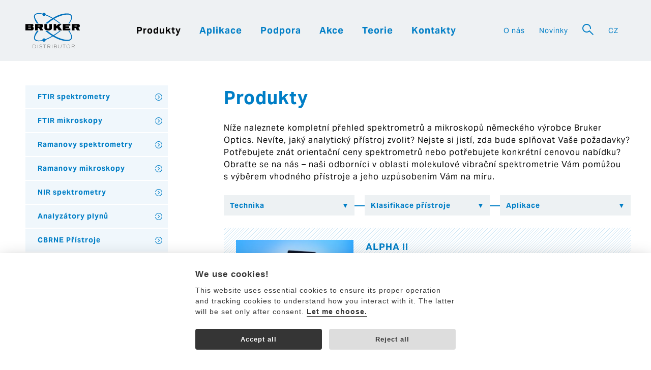

--- FILE ---
content_type: text/html; charset=utf-8
request_url: https://www.optikinstruments.cz/produkty/?productId=1055&productOfInterest=1119&do=interested
body_size: 58562
content:
<!DOCTYPE html>
<html lang="cs">
	<head>
    <meta charset="utf-8">
		<meta name="viewport" content="width=device-width, initial-scale=1.0, minimum-scale=1.0">
<title>FTIR, NIR a Raman | Kompletní přehled přístrojů| BRUKER Optics</title>
<meta name="keywords" content="Bruker, Bruker Optics, Spektrometr cena, molekulová vibrační spektroskopie, Spektrometry Bruker, Spektrometr cenová nabídka, FTIR a Raman">
<meta name="description" content="Nabízíme kompletní portfolio Bruker Optics (Bruker Optik) v oblasti molekulové vibrační spektrometrie. FTIR spektrometry a mikroskopy, Raman…">
<link rel="canonical" href="https://www.optikinstruments.cz/produkty/">
<meta name="robots" content="noindex,follow">
<meta property="og:locale" content="cs_CZ">
		<link rel="Shortcut icon" type="image/x-icon" href="/static/favicon.ico">
		<link rel="stylesheet" href="https://use.typekit.net/rox5yfb.css">
		<link rel="stylesheet" type="text/css" href="/static/dist/all.min.css?v2511201056" media="screen,print">
		<link rel="shortcut icon" href="/static/favicon.ico" type="image/x-icon">
		<script>
			// Pred GTM
			window.dataLayer = window.dataLayer || [];
			function gtag() { dataLayer.push(arguments); }
			gtag('consent', 'default', {
				'analytics_storage': 'denied',
				'ad_storage': 'denied',
				'ad_user_data': 'denied',
				'ad_personalization': 'denied'
			});
		</script>
	<!-- Google Tag Manager -->
	<noscript><iframe src="//www.googletagmanager.com/ns.html?id=GTM-T9H694S"
	height="0" width="0" style="display:none;visibility:hidden"></iframe></noscript>
	<script>(function(w,d,s,l,i){ w[l]=w[l]||[];w[l].push({ 'gtm.start':
	new Date().getTime(),event:'gtm.js'});var f=d.getElementsByTagName(s)[0],
	j=d.createElement(s),dl=l!='dataLayer'?'&l='+l:'';j.async=true;j.src=
	'//www.googletagmanager.com/gtm.js?id='+i+dl;f.parentNode.insertBefore(j,f);
	})(window,document,'script','dataLayer',"GTM-T9H694S");</script>
	<!-- End Google Tag Manager -->
		<!-- GTM -->
		<script type="text/plain" data-cookiecategory="analytics">
			// za GTM
			gtag('consent', 'update', {
				'analytics_storage': 'granted'
			});
		</script>
		<script type="text/plain" data-cookiecategory="ads">
			// za GTM
			gtag('consent', 'update', {
				'ad_storage': 'granted'
			});
		</script>
		<script type="text/plain" data-cookiecategory="ad_user_data">
			// za GTM
		    gtag('consent', 'update', {
		        'ad_user_data': 'granted'
		    });
		</script>
		<script type="text/plain" data-cookiecategory="ad_personalization">
			// za GTM
		    gtag('consent', 'update', {
		        'ad_personalization': 'granted'
		    });
		</script>		
		<script src="//cdn.kreatura.cz/cookieconsent/v1/cookieconsent-optikinstruments.js"></script>

		<script type="text/javascript">
            var leady_track_key="NT5MUdMTLFuvedwM";
            (function(){
                var l=document.createElement("script");l.type="text/javascript";l.async=true;
                l.src='https://ct.leady.com/'+leady_track_key+"/L.js";
                var s=document.getElementsByTagName("script")[0];s.parentNode.insertBefore(l,s);
            })();
		</script>

	</head>
	<body>
		<div class="header">
			<div class="container">
				<div class="row">
					<div class="logo col-lg-2">
						<a href="/">
							<img src="/static/img/logo-bruker.svg" alt="Optic Instruments">
						</a>
					</div>
					<div class="menus col-lg-10">
<ul class="mainmenu">
	<li class="active"><a href="/produkty/">Produkty</a></li>
	<li><a href="/aplikace/">Aplikace</a></li>
	<li><a href="/podpora/servis-a-podpora/">Podpora</a></li>
	<li><a href="/akce/">Akce</a></li>
	<li><a href="/teorie/akademie/">Teorie</a></li>
	<li><a href="/kontakty/" class="contact">Kontakty</a></li>
</ul><ul class="othermenu">
	<li><a href="/o-nas/">O nás</a></li>
	<li><a href="/novinky/optik-instruments-novinky/">Novinky</a></li>
		<li class="inversed"><a href="#" data-toggle=".search" data-toggle-class="open" data-focus=".search input:first"><span class="icon-lens"></span></a></li>
		<li class="langsmenu">
			<a href="#" data-toggle=".langsbig" data-toggle-class="open">CZ</a>
			<span>
				<a href="https://www.optikinstruments.cz">CZ</a>
				<a href="https://www.optikinstruments.eu">EN</a>
				<a href="https://www.optikinstruments.si">SI</a>
				<a href="https://www.optikinstruments.hr">HR</a>
			</span>
		</li>
</ul>					</div>
					<a href="#menu" class="btn-menu" data-toggle=".header" data-toggle-class="open"></a>
				</div>
			</div>
		</div>
		<div class="search">
			<form action="/hledat/" method="get">
				<div class="container">
					<div class="row">
						<div class="col-xs-8 col-sm-6 col-sm-offset-3">
							<input type="text" name="q" placeholder="Vyhledat">
						</div>
						<div class="col-xs-3 col-sm-2">
							<input type="submit" value="Hledat">
						</div>
						<div class="col-xs-1 right">
							<a href="#" data-toggle=".search" data-toggle-class="open"><span class="icon-cross"></span></a>
						</div>
					</div>
				</div>
			</form>
		</div>			
		<div class="langsbig">
			<div class="container">
				<div class="row">
					<div class="col-xs-10 col-xs-offset-1 center">
						<a href="https://www.optikinstruments.cz">Česky</a>
						<span class="sep">|</span>
						<a href="https://www.optikinstruments.eu">English</a>
						<span class="sep">|</span>
						<a href="https://www.optikinstruments.si">Slovenija</a>
						<span class="sep">|</span>
						<a href="https://www.optikinstruments.hr">Hrvatska</a>
					</div>
					<div class="col-xs-1 right">
						<a href="#" data-toggle=".langsbig" data-toggle-class="open"><span class="icon-cross"></span></a>
					</div>
				</div>
			</div>
		</div>
					
		<div class="container pt-md pb-md">
	<div class="row">
		<div class="col-md-8 col-md-push-4">
			<div class="row row-narrow">
				<h1 class="title">Produkty</h1>
				<div class="annot">
					<p>Níže naleznete kompletní přehled spektrometrů a mikroskopů německého výrobce Bruker Optics. Nevíte, jaký analytický přístroj zvolit? Nejste si jistí, zda bude splňovat Vaše požadavky? Potřebujete znát orientační ceny spektrometrů nebo potřebujete konkrétní cenovou nabídku? Obraťte se na nás – naši odborníci v&nbsp;oblasti molekulové vibrační spektrometrie Vám pomůžou s&nbsp;výběrem vhodného přístroje a jeho uzpůsobením Vám na míru.</p>

				</div>
				
			</div>
			
<div id="snippet--filter"><div id="snippet-productsFilter-form"><form action="/produkty/" method="get" id="frm-productsFilter-filter" class="productsfilter">
	<div class="row">
		<div class="col-md-4">
			<select name="technique" id="frm-productsFilter-filter-technique"><option value="">Technika</option><option value="1087">FTIR spektrometry</option><option value="1088">FTIR mikroskopy</option><option value="1089">Ramanovy spektrometry</option><option value="1090">Ramanovy mikroskopy</option><option value="1091">NIR spektrometry</option><option value="1092">Analyzátory plynů</option><option value="12843">CBRNE Přístroje</option><option value="1009">Specializované přístroje</option><option value="1103">OPUS Software</option><option value="1179">Mikroskopie atomárních sil</option><option value="11754">Konfigurace a cenové nabídky</option></select>
		</div>
		<div class="col-md-4">
			<select name="grade" id="frm-productsFilter-filter-grade"><option value="">Klasifikace přístroje</option><option value="10">R&amp;D, výzkumné</option><option value="11">Procesní</option><option value="12">Rutinní, laboratorní QA/QC</option><option value="28">CBRNE</option></select>
		</div>
		<div class="col-md-4">
			<select name="applicationCat" id="frm-productsFilter-filter-applicationCat"><option value="">Aplikace</option><option value="1298">Biologie, Biochemie</option><option value="12889">CBRNE</option><option value="1326">Farmacie</option><option value="1289">Forenzní vědy</option><option value="1316">Geologie, Restaurování</option><option value="6459">Lepidla, nátěry</option><option value="6458">Petrochemie</option><option value="1341">Plasty</option><option value="1357">Polovodiče</option><option value="1249">Potraviny, krmiva, zemědělství</option><option value="1216">Průmysl</option><option value="1365">Tenké vrstvy</option><option value="1184">Věda a výzkum</option><option value="1236">Vzdělávání</option><option value="1241">Životní prostředí</option></select>
		</div>
	</div>
	<input type="submit" name="send">
<input type="hidden" name="productOfInterest" value="1055"><input type="hidden" name="do" value="productsFilter-filter-submit"><!--[if IE]><input type=IEbug disabled style="display:none"><![endif]-->
</form>


<div class="row bg-hatched-light mb-sm pt-sm">
	<div class="col-sm-4 pl-sm pr-xs pb-sm">
		<a href="/produkty/ftir-spektrometry/alpha-ii/"><img src="/runtime/cache/product/0-alpha-be5e8315c7ffaaaae800bbdea870503d.jpg" alt="ALPHA II" class="responsive"></a>
	</div>
	<div class="col-sm-8 pl-xs pb-sm">
		<h2 class="pb-xs"><a href="/produkty/ftir-spektrometry/alpha-ii/">ALPHA II</a></h2>
		<p><span lang="CS">Nová generace rutinní FTIR analýzy.&nbsp;</span></p>

		<div class="row">
			<div class="col-sm-6">
				<a href="/produkty/ftir-spektrometry/alpha-ii/" class="btn">Více informací &gt;</a>
			</div>
			<div class="col-sm-6 right">
				<a href="/produkty/?productId=1010&amp;productOfInterest=1055&amp;do=interested" data-popup="/produkty/?productId=1010&amp;productOfInterest=1055&amp;do=interested" class="btn btn-blank">+ Mám zájem</a>
			</div>
		</div>
	</div>
</div>
<div class="row bg-hatched-light mb-sm pt-sm">
	<div class="col-sm-4 pl-sm pr-xs pb-sm">
		<a href="/produkty/ftir-spektrometry/invenio-serie/"><img src="/runtime/cache/product/0-invenio-65630fa35ef03545b6629c9d25eb6533.jpg" alt="INVENIO série" class="responsive"></a>
	</div>
	<div class="col-sm-8 pl-xs pb-sm">
		<h2 class="pb-xs"><a href="/produkty/ftir-spektrometry/invenio-serie/">INVENIO série</a></h2>
		<p>Skvělá volba pro rutinní i pokročilé výzkumné aplikace</p>

		<div class="row">
			<div class="col-sm-6">
				<a href="/produkty/ftir-spektrometry/invenio-serie/" class="btn">Více informací &gt;</a>
			</div>
			<div class="col-sm-6 right">
				<a href="/produkty/?productId=5442&amp;productOfInterest=1055&amp;do=interested" data-popup="/produkty/?productId=5442&amp;productOfInterest=1055&amp;do=interested" class="btn btn-blank">+ Mám zájem</a>
			</div>
		</div>
	</div>
</div>
<div class="row bg-hatched-light mb-sm pt-sm">
	<div class="col-sm-4 pl-sm pr-xs pb-sm">
		<a href="/produkty/ftir-spektrometry/rada-vertex/"><img src="/runtime/cache/product/vertex-neo-ultra-bms-changer-fa6ca73e356a33417bca57c491179277.jpg" alt="Řada VERTEX" class="responsive"></a>
	</div>
	<div class="col-sm-8 pl-xs pb-sm">
		<h2 class="pb-xs"><a href="/produkty/ftir-spektrometry/rada-vertex/">Řada VERTEX</a></h2>
		<p>Nejvýkonnější výzkumné infračervené spektrometry na trhu</p>

		<div class="row">
			<div class="col-sm-6">
				<a href="/produkty/ftir-spektrometry/rada-vertex/" class="btn">Více informací &gt;</a>
			</div>
			<div class="col-sm-6 right">
				<a href="/produkty/?productId=1019&amp;productOfInterest=1055&amp;do=interested" data-popup="/produkty/?productId=1019&amp;productOfInterest=1055&amp;do=interested" class="btn btn-blank">+ Mám zájem</a>
			</div>
		</div>
	</div>
</div>
<div class="row bg-hatched-light mb-sm pt-sm">
	<div class="col-sm-4 pl-sm pr-xs pb-sm">
		<a href="/produkty/ftir-mikroskopy/lumos-ii/"><img src="/runtime/cache/product/0-lumos-ii-7cfee82c4bf5a3bfefcc019e4d49bb13.jpg" alt="LUMOS II" class="responsive"></a>
	</div>
	<div class="col-sm-8 pl-xs pb-sm">
		<h2 class="pb-xs"><a href="/produkty/ftir-mikroskopy/lumos-ii/">LUMOS II</a></h2>
		<p>Plně automatizovaný FTIR mikroskop pro chemický imaging</p>

		<div class="row">
			<div class="col-sm-6">
				<a href="/produkty/ftir-mikroskopy/lumos-ii/" class="btn">Více informací &gt;</a>
			</div>
			<div class="col-sm-6 right">
				<a href="/produkty/?productId=1094&amp;productOfInterest=1055&amp;do=interested" data-popup="/produkty/?productId=1094&amp;productOfInterest=1055&amp;do=interested" class="btn btn-blank">+ Mám zájem</a>
			</div>
		</div>
	</div>
</div>
<div class="row bg-hatched-light mb-sm pt-sm">
	<div class="col-sm-4 pl-sm pr-xs pb-sm">
		<a href="/produkty/ftir-mikroskopy/lumos-ii-ilim/"><img src="/runtime/cache/product/0-lumos-ii-ilim-2843d981e6326b1861c24fe5ec971a4a.jpg" alt="LUMOS II ILIM" class="responsive"></a>
	</div>
	<div class="col-sm-8 pl-xs pb-sm">
		<h2 class="pb-xs"><a href="/produkty/ftir-mikroskopy/lumos-ii-ilim/">LUMOS II ILIM</a></h2>
		<p>Nejrychlejší IR&nbsp;mikroskop pro chemický imaging na světě.</p>

		<div class="row">
			<div class="col-sm-6">
				<a href="/produkty/ftir-mikroskopy/lumos-ii-ilim/" class="btn">Více informací &gt;</a>
			</div>
			<div class="col-sm-6 right">
				<a href="/produkty/?productId=12967&amp;productOfInterest=1055&amp;do=interested" data-popup="/produkty/?productId=12967&amp;productOfInterest=1055&amp;do=interested" class="btn btn-blank">+ Mám zájem</a>
			</div>
		</div>
	</div>
</div>
<div class="row bg-hatched-light mb-sm pt-sm">
	<div class="col-sm-4 pl-sm pr-xs pb-sm">
		<a href="/produkty/ftir-mikroskopy/hyperion-ii/"><img src="/runtime/cache/product/0-hyperion-ii-90d9d7e04ee14602af17a9ab9e0eb925.jpg" alt="HYPERION II" class="responsive"></a>
	</div>
	<div class="col-sm-8 pl-xs pb-sm">
		<h2 class="pb-xs"><a href="/produkty/ftir-mikroskopy/hyperion-ii/">HYPERION II</a></h2>
		<p><span>Revoluční mikroskop kombinující FTIR a QCL technologii</span></p>

		<div class="row">
			<div class="col-sm-6">
				<a href="/produkty/ftir-mikroskopy/hyperion-ii/" class="btn">Více informací &gt;</a>
			</div>
			<div class="col-sm-6 right">
				<a href="/produkty/?productId=1042&amp;productOfInterest=1055&amp;do=interested" data-popup="/produkty/?productId=1042&amp;productOfInterest=1055&amp;do=interested" class="btn btn-blank">+ Mám zájem</a>
			</div>
		</div>
	</div>
</div>
<div class="row bg-hatched-light mb-sm pt-sm">
	<div class="col-sm-4 pl-sm pr-xs pb-sm">
		<a href="/produkty/ramanovy-spektrometry/bravo/"><img src="/runtime/cache/product/0-bravo-47fe9232bf7dd751802aabd22ed62269.jpg" alt="BRAVO" class="responsive"></a>
	</div>
	<div class="col-sm-8 pl-xs pb-sm">
		<h2 class="pb-xs"><a href="/produkty/ramanovy-spektrometry/bravo/">BRAVO</a></h2>
		<p>Ruční Ramanův spektrometr nové generace pro QC/QA a identifikaci</p>

		<div class="row">
			<div class="col-sm-6">
				<a href="/produkty/ramanovy-spektrometry/bravo/" class="btn">Více informací &gt;</a>
			</div>
			<div class="col-sm-6 right">
				<a href="/produkty/?productId=1056&amp;productOfInterest=1055&amp;do=interested" data-popup="/produkty/?productId=1056&amp;productOfInterest=1055&amp;do=interested" class="btn btn-blank">+ Mám zájem</a>
			</div>
		</div>
	</div>
</div>
<div class="row bg-hatched-light mb-sm pt-sm">
	<div class="col-sm-4 pl-sm pr-xs pb-sm">
		<a href="/produkty/ramanovy-mikroskopy/ramantouch/"><img src="/runtime/cache/product/0-ramantouch-7b7224c7a107140c9986325ca4794e56.jpg" alt="RAMANtouch" class="responsive"></a>
	</div>
	<div class="col-sm-8 pl-xs pb-sm">
		<h2 class="pb-xs"><a href="/produkty/ramanovy-mikroskopy/ramantouch/">RAMANtouch</a></h2>
		<p>Nejrychlejší Raman imaging na světě!</p>

		<div class="row">
			<div class="col-sm-6">
				<a href="/produkty/ramanovy-mikroskopy/ramantouch/" class="btn">Více informací &gt;</a>
			</div>
			<div class="col-sm-6 right">
				<a href="/produkty/?productId=12919&amp;productOfInterest=1055&amp;do=interested" data-popup="/produkty/?productId=12919&amp;productOfInterest=1055&amp;do=interested" class="btn btn-blank">+ Mám zájem</a>
			</div>
		</div>
	</div>
</div>
<div class="row bg-hatched-light mb-sm pt-sm">
	<div class="col-sm-4 pl-sm pr-xs pb-sm">
		<a href="/produkty/ramanovy-mikroskopy/ramanwalk/"><img src="/runtime/cache/product/ramanwalk-bg-258ccdd1c2be0879c38e9168e408ec1e.png" alt="RAMANwalk" class="responsive"></a>
	</div>
	<div class="col-sm-8 pl-xs pb-sm">
		<h2 class="pb-xs"><a href="/produkty/ramanovy-mikroskopy/ramanwalk/">RAMANwalk</a></h2>
		<p>Nový přístup k&nbsp;bodovému měření</p>

		<div class="row">
			<div class="col-sm-6">
				<a href="/produkty/ramanovy-mikroskopy/ramanwalk/" class="btn">Více informací &gt;</a>
			</div>
			<div class="col-sm-6 right">
				<a href="/produkty/?productId=12952&amp;productOfInterest=1055&amp;do=interested" data-popup="/produkty/?productId=12952&amp;productOfInterest=1055&amp;do=interested" class="btn btn-blank">+ Mám zájem</a>
			</div>
		</div>
	</div>
</div>
<div class="row bg-hatched-light mb-sm pt-sm">
	<div class="col-sm-4 pl-sm pr-xs pb-sm">
		<a href="/produkty/konfigurace-a-cenove-nabidky/multiram/"><img src="/runtime/cache/product/0-multiram-866c23dc17c3d36b3649fd64a8444d29.jpg" alt="MultiRAM" class="responsive"></a>
	</div>
	<div class="col-sm-8 pl-xs pb-sm">
		<h2 class="pb-xs"><a href="/produkty/konfigurace-a-cenove-nabidky/multiram/">MultiRAM</a></h2>
		<p>Univerzální vysoce výkonný samostatný FT-Ramanův spektrometr</p>

		<div class="row">
			<div class="col-sm-6">
				<a href="/produkty/konfigurace-a-cenove-nabidky/multiram/" class="btn">Více informací &gt;</a>
			</div>
			<div class="col-sm-6 right">
				<a href="/produkty/?productId=1054&amp;productOfInterest=1055&amp;do=interested" data-popup="/produkty/?productId=1054&amp;productOfInterest=1055&amp;do=interested" class="btn btn-blank">+ Mám zájem</a>
			</div>
		</div>
	</div>
</div>
<div class="row bg-hatched-light mb-sm pt-sm">
	<div class="col-sm-4 pl-sm pr-xs pb-sm">
		<a href="/produkty/ramanovy-spektrometry/ram-ii/"><img src="/runtime/cache/product/0-ram-ii-fd99a72376bbe136ceb885c2fb357897.jpg" alt="RAM II" class="responsive"></a>
	</div>
	<div class="col-sm-8 pl-xs pb-sm">
		<h2 class="pb-xs"><a href="/produkty/ramanovy-spektrometry/ram-ii/">RAM II</a></h2>
		<p>Univerzální vysoce výkonný Ramanův modul s Fourierovou transformací</p>

		<div class="row">
			<div class="col-sm-6">
				<a href="/produkty/ramanovy-spektrometry/ram-ii/" class="btn">Více informací &gt;</a>
			</div>
			<div class="col-sm-6 right">
				<a href="/produkty/?productId=1055&amp;productOfInterest=1055&amp;do=interested" data-popup="/produkty/?productId=1055&amp;productOfInterest=1055&amp;do=interested" class="btn btn-blank">+ Mám zájem</a>
			</div>
		</div>
	</div>
</div>
<div class="row bg-hatched-light mb-sm pt-sm">
	<div class="col-sm-4 pl-sm pr-xs pb-sm">
		<a href="/produkty/ramanovy-mikroskopy/senterra-ii/"><img src="/runtime/cache/product/0-senterra-b70bd348e67b86592045154bf5e15e85.jpg" alt="SENTERRA II" class="responsive"></a>
	</div>
	<div class="col-sm-8 pl-xs pb-sm">
		<h2 class="pb-xs"><a href="/produkty/ramanovy-mikroskopy/senterra-ii/">SENTERRA II</a></h2>
		<p>Nový level disperzní Ramanovy mikroskopie</p>

		<div class="row">
			<div class="col-sm-6">
				<a href="/produkty/ramanovy-mikroskopy/senterra-ii/" class="btn">Více informací &gt;</a>
			</div>
			<div class="col-sm-6 right">
				<a href="/produkty/?productId=1052&amp;productOfInterest=1055&amp;do=interested" data-popup="/produkty/?productId=1052&amp;productOfInterest=1055&amp;do=interested" class="btn btn-blank">+ Mám zájem</a>
			</div>
		</div>
	</div>
</div>
<div class="row bg-hatched-light mb-sm pt-sm">
	<div class="col-sm-4 pl-sm pr-xs pb-sm">
		<a href="/produkty/konfigurace-a-cenove-nabidky/ramanscope-iii/"><img src="/runtime/cache/product/0-ramanscope-9a794535a97c75568a07fb7620d4639c.jpg" alt="RamanScope III" class="responsive"></a>
	</div>
	<div class="col-sm-8 pl-xs pb-sm">
		<h2 class="pb-xs"><a href="/produkty/konfigurace-a-cenove-nabidky/ramanscope-iii/">RamanScope III</a></h2>
		<p>Kompaktní Ramanův mikroskop s Fourierovou transformací</p>

		<div class="row">
			<div class="col-sm-6">
				<a href="/produkty/konfigurace-a-cenove-nabidky/ramanscope-iii/" class="btn">Více informací &gt;</a>
			</div>
			<div class="col-sm-6 right">
				<a href="/produkty/?productId=1053&amp;productOfInterest=1055&amp;do=interested" data-popup="/produkty/?productId=1053&amp;productOfInterest=1055&amp;do=interested" class="btn btn-blank">+ Mám zájem</a>
			</div>
		</div>
	</div>
</div>
<div class="row bg-hatched-light mb-sm pt-sm">
	<div class="col-sm-4 pl-sm pr-xs pb-sm">
		<a href="/produkty/ftir-spektrometry/mobile-ir-ii/"><img src="/runtime/cache/product/0-mobileir-6c6fc3ea272c23a870e83fe3b4e1c30f.jpg" alt="MOBILE-IR II" class="responsive"></a>
	</div>
	<div class="col-sm-8 pl-xs pb-sm">
		<h2 class="pb-xs"><a href="/produkty/ftir-spektrometry/mobile-ir-ii/">MOBILE-IR II</a></h2>
		<p>Světově unikátní mobilní FTIR spektrometr s laboratorním&nbsp;výkonem</p>

		<div class="row">
			<div class="col-sm-6">
				<a href="/produkty/ftir-spektrometry/mobile-ir-ii/" class="btn">Více informací &gt;</a>
			</div>
			<div class="col-sm-6 right">
				<a href="/produkty/?productId=12809&amp;productOfInterest=1055&amp;do=interested" data-popup="/produkty/?productId=12809&amp;productOfInterest=1055&amp;do=interested" class="btn btn-blank">+ Mám zájem</a>
			</div>
		</div>
	</div>
</div>
<div class="row bg-hatched-light mb-sm pt-sm">
	<div class="col-sm-4 pl-sm pr-xs pb-sm">
		<a href="/produkty/nir-spektrometry/tango-ii/"><img src="/runtime/cache/product/0-tango-ii-80b19c934b20bb790409e8d39dfbc5d4.jpg" alt="TANGO II" class="responsive"></a>
	</div>
	<div class="col-sm-8 pl-xs pb-sm">
		<h2 class="pb-xs"><a href="/produkty/nir-spektrometry/tango-ii/">TANGO II</a></h2>
		<p>Rychlý a jednoduchý FT-NIR spektrometr</p>

		<div class="row">
			<div class="col-sm-6">
				<a href="/produkty/nir-spektrometry/tango-ii/" class="btn">Více informací &gt;</a>
			</div>
			<div class="col-sm-6 right">
				<a href="/produkty/?productId=1100&amp;productOfInterest=1055&amp;do=interested" data-popup="/produkty/?productId=1100&amp;productOfInterest=1055&amp;do=interested" class="btn btn-blank">+ Mám zájem</a>
			</div>
		</div>
	</div>
</div>
<div class="row bg-hatched-light mb-sm pt-sm">
	<div class="col-sm-4 pl-sm pr-xs pb-sm">
		<a href="/produkty/nir-spektrometry/mpa-iii/"><img src="/runtime/cache/product/0-mpaii-4db9fbcb60ba63dfab73ccbf0d03e86a.jpg" alt="MPA III" class="responsive"></a>
	</div>
	<div class="col-sm-8 pl-xs pb-sm">
		<h2 class="pb-xs"><a href="/produkty/nir-spektrometry/mpa-iii/">MPA III</a></h2>
		<p>Víceúčelový laboratorní FT-NIR analyzátor</p>

		<div class="row">
			<div class="col-sm-6">
				<a href="/produkty/nir-spektrometry/mpa-iii/" class="btn">Více informací &gt;</a>
			</div>
			<div class="col-sm-6 right">
				<a href="/produkty/?productId=1048&amp;productOfInterest=1055&amp;do=interested" data-popup="/produkty/?productId=1048&amp;productOfInterest=1055&amp;do=interested" class="btn btn-blank">+ Mám zájem</a>
			</div>
		</div>
	</div>
</div>
<div class="row bg-hatched-light mb-sm pt-sm">
	<div class="col-sm-4 pl-sm pr-xs pb-sm">
		<a href="/produkty/nir-spektrometry/matrix-f-ii/"><img src="/runtime/cache/product/0-matrix-f-ii-e5d8db9f7a343d3a297a30c6f3629b18.png" alt="MATRIX-F II" class="responsive"></a>
	</div>
	<div class="col-sm-8 pl-xs pb-sm">
		<h2 class="pb-xs"><a href="/produkty/nir-spektrometry/matrix-f-ii/">MATRIX-F II</a></h2>
		<p>Spolehlivý procesní FT-NIR spektrometr</p>

		<div class="row">
			<div class="col-sm-6">
				<a href="/produkty/nir-spektrometry/matrix-f-ii/" class="btn">Více informací &gt;</a>
			</div>
			<div class="col-sm-6 right">
				<a href="/produkty/?productId=1049&amp;productOfInterest=1055&amp;do=interested" data-popup="/produkty/?productId=1049&amp;productOfInterest=1055&amp;do=interested" class="btn btn-blank">+ Mám zájem</a>
			</div>
		</div>
	</div>
</div>
<div class="row bg-hatched-light mb-sm pt-sm">
	<div class="col-sm-4 pl-sm pr-xs pb-sm">
		<a href="/produkty/ftir-spektrometry/matrix-mf-ii/"><img src="/runtime/cache/product/0-matrix-mf-ii-a27565a42f36ffbdaf33caf9509e9fe2.jpg" alt="MATRIX-MF II" class="responsive"></a>
	</div>
	<div class="col-sm-8 pl-xs pb-sm">
		<h2 class="pb-xs"><a href="/produkty/ftir-spektrometry/matrix-mf-ii/">MATRIX-MF II</a></h2>
		<p>Pokročilý FTIR spektrometr pro kontrolu procesů</p>

		<div class="row">
			<div class="col-sm-6">
				<a href="/produkty/ftir-spektrometry/matrix-mf-ii/" class="btn">Více informací &gt;</a>
			</div>
			<div class="col-sm-6 right">
				<a href="/produkty/?productId=1119&amp;productOfInterest=1055&amp;do=interested" data-popup="/produkty/?productId=1119&amp;productOfInterest=1055&amp;do=interested" class="btn btn-blank">+ Mám zájem</a>
			</div>
		</div>
	</div>
</div>
<div class="row bg-hatched-light mb-sm pt-sm">
	<div class="col-sm-4 pl-sm pr-xs pb-sm">
		<a href="/produkty/specializovane-pristroje/cryosas/"><img src="/runtime/cache/product/0-cryosas-27198b0537c581e65bda899b22f8e2b0.jpg" alt="CryoSAS" class="responsive"></a>
	</div>
	<div class="col-sm-8 pl-xs pb-sm">
		<h2 class="pb-xs"><a href="/produkty/specializovane-pristroje/cryosas/">CryoSAS</a></h2>
		<p>Kryogenní systém pro analýzu křemíku</p>

		<div class="row">
			<div class="col-sm-6">
				<a href="/produkty/specializovane-pristroje/cryosas/" class="btn">Více informací &gt;</a>
			</div>
			<div class="col-sm-6 right">
				<a href="/produkty/?productId=1039&amp;productOfInterest=1055&amp;do=interested" data-popup="/produkty/?productId=1039&amp;productOfInterest=1055&amp;do=interested" class="btn btn-blank">+ Mám zájem</a>
			</div>
		</div>
	</div>
</div>
<div class="row bg-hatched-light mb-sm pt-sm">
	<div class="col-sm-4 pl-sm pr-xs pb-sm">
		<a href="/produkty/analyzatory-plynu/omega-5/"><img src="/runtime/cache/product/0-omega-analyzator-plynu-8d0444036f2b379a56ca3fc00d1b61a7.jpg" alt="OMEGA 5" class="responsive"></a>
	</div>
	<div class="col-sm-8 pl-xs pb-sm">
		<h2 class="pb-xs"><a href="/produkty/analyzatory-plynu/omega-5/">OMEGA 5</a></h2>
		<p>Automatizovaný FTIR analyzátor plynů</p>

		<div class="row">
			<div class="col-sm-6">
				<a href="/produkty/analyzatory-plynu/omega-5/" class="btn">Více informací &gt;</a>
			</div>
			<div class="col-sm-6 right">
				<a href="/produkty/?productId=8724&amp;productOfInterest=1055&amp;do=interested" data-popup="/produkty/?productId=8724&amp;productOfInterest=1055&amp;do=interested" class="btn btn-blank">+ Mám zájem</a>
			</div>
		</div>
	</div>
</div>
<div class="row bg-hatched-light mb-sm pt-sm">
	<div class="col-sm-4 pl-sm pr-xs pb-sm">
		<a href="/produkty/cbrne-pristroje/de-tector-flex/"><img src="/runtime/cache/product/0-de-tector-flex-be29a2216f096027a34a3f81e441d941.jpg" alt="DE-TECTOR FLEX" class="responsive"></a>
	</div>
	<div class="col-sm-8 pl-xs pb-sm">
		<h2 class="pb-xs"><a href="/produkty/cbrne-pristroje/de-tector-flex/">DE-TECTOR FLEX</a></h2>
		<p>Stolní IMS systém detekce stopových látek</p>

		<div class="row">
			<div class="col-sm-6">
				<a href="/produkty/cbrne-pristroje/de-tector-flex/" class="btn">Více informací &gt;</a>
			</div>
			<div class="col-sm-6 right">
				<a href="/produkty/?productId=12854&amp;productOfInterest=1055&amp;do=interested" data-popup="/produkty/?productId=12854&amp;productOfInterest=1055&amp;do=interested" class="btn btn-blank">+ Mám zájem</a>
			</div>
		</div>
	</div>
</div>
<div class="row bg-hatched-light mb-sm pt-sm">
	<div class="col-sm-4 pl-sm pr-xs pb-sm">
		<a href="/produkty/opus-software/opus/"><img src="/runtime/cache/product/0-opus-11049daad777c0ca00f5d00c6add1d7d.jpg" alt="OPUS" class="responsive"></a>
	</div>
	<div class="col-sm-8 pl-xs pb-sm">
		<h2 class="pb-xs"><a href="/produkty/opus-software/opus/">OPUS</a></h2>
		<p>Spektroskopický software OPUS</p>

		<div class="row">
			<div class="col-sm-6">
				<a href="/produkty/opus-software/opus/" class="btn">Více informací &gt;</a>
			</div>
			<div class="col-sm-6 right">
				<a href="/produkty/?productId=1135&amp;productOfInterest=1055&amp;do=interested" data-popup="/produkty/?productId=1135&amp;productOfInterest=1055&amp;do=interested" class="btn btn-blank">+ Mám zájem</a>
			</div>
		</div>
	</div>
</div>
<div class="row bg-hatched-light mb-sm pt-sm">
	<div class="col-sm-4 pl-sm pr-xs pb-sm">
		<a href="/produkty/mikroskopie-atomarnich-sil/litescopetm/"><img src="/runtime/cache/product/0-litescope-8e21819629bb95d6d1e042993bba9c5c.jpg" alt="LiteScope™" class="responsive"></a>
	</div>
	<div class="col-sm-8 pl-xs pb-sm">
		<h2 class="pb-xs"><a href="/produkty/mikroskopie-atomarnich-sil/litescopetm/">LiteScope™</a></h2>
		<p><span lang="CS">Revoluční AFM mikroskop pro snadnou integraci do SEM</span></p>

		<div class="row">
			<div class="col-sm-6">
				<a href="/produkty/mikroskopie-atomarnich-sil/litescopetm/" class="btn">Více informací &gt;</a>
			</div>
			<div class="col-sm-6 right">
				<a href="/produkty/?productId=1180&amp;productOfInterest=1055&amp;do=interested" data-popup="/produkty/?productId=1180&amp;productOfInterest=1055&amp;do=interested" class="btn btn-blank">+ Mám zájem</a>
			</div>
		</div>
	</div>
</div>
<div class="row bg-hatched-light mb-sm pt-sm">
	<div class="col-sm-4 pl-sm pr-xs pb-sm">
		<a href="/produkty/opus-software/opus-touch/"><img src="/runtime/cache/product/opus-touch-ae1e3e05f467a4ebaae7102078c3002b.png" alt="OPUS Touch" class="responsive"></a>
	</div>
	<div class="col-sm-8 pl-xs pb-sm">
		<h2 class="pb-xs"><a href="/produkty/opus-software/opus-touch/">OPUS Touch</a></h2>
		<p>Grafická&nbsp;<span>nadstavba základního softwaru OPUS, pro zjednodušené a intuitivnější ovládání.</span></p>

		<div class="row">
			<div class="col-sm-6">
				<a href="/produkty/opus-software/opus-touch/" class="btn">Více informací &gt;</a>
			</div>
			<div class="col-sm-6 right">
				<a href="/produkty/?productId=12812&amp;productOfInterest=1055&amp;do=interested" data-popup="/produkty/?productId=12812&amp;productOfInterest=1055&amp;do=interested" class="btn btn-blank">+ Mám zájem</a>
			</div>
		</div>
	</div>
</div>
<div class="row bg-hatched-light mb-sm pt-sm">
	<div class="col-sm-4 pl-sm pr-xs pb-sm">
		<a href="/produkty/analyzatory-plynu/matrix-mg-ii/"><img src="/runtime/cache/product/0-matrix-mg-b08065a8b793ebed7f60d7d9fca4a51c.jpg" alt="Matrix MG II" class="responsive"></a>
	</div>
	<div class="col-sm-8 pl-xs pb-sm">
		<h2 class="pb-xs"><a href="/produkty/analyzatory-plynu/matrix-mg-ii/">Matrix MG II</a></h2>
		<p>Automatizovaný analyzátor plynů s vysokým výkonem</p>

		<div class="row">
			<div class="col-sm-6">
				<a href="/produkty/analyzatory-plynu/matrix-mg-ii/" class="btn">Více informací &gt;</a>
			</div>
			<div class="col-sm-6 right">
				<a href="/produkty/?productId=1041&amp;productOfInterest=1055&amp;do=interested" data-popup="/produkty/?productId=1041&amp;productOfInterest=1055&amp;do=interested" class="btn btn-blank">+ Mám zájem</a>
			</div>
		</div>
	</div>
</div>
<div class="row bg-hatched-light mb-sm pt-sm">
	<div class="col-sm-4 pl-sm pr-xs pb-sm">
		<a href="/produkty/cbrne-pristroje/e2m/"><img src="/runtime/cache/product/0-e2m-5c26b1b06501ca134a0c9639f29d6594.jpg" alt="E2M" class="responsive"></a>
	</div>
	<div class="col-sm-8 pl-xs pb-sm">
		<h2 class="pb-xs"><a href="/produkty/cbrne-pristroje/e2m/">E2M</a></h2>
		<p>Mobilní kvadrupólový GC/MS systém</p>

		<div class="row">
			<div class="col-sm-6">
				<a href="/produkty/cbrne-pristroje/e2m/" class="btn">Více informací &gt;</a>
			</div>
			<div class="col-sm-6 right">
				<a href="/produkty/?productId=12866&amp;productOfInterest=1055&amp;do=interested" data-popup="/produkty/?productId=12866&amp;productOfInterest=1055&amp;do=interested" class="btn btn-blank">+ Mám zájem</a>
			</div>
		</div>
	</div>
</div>
<div class="row bg-hatched-light mb-sm pt-sm">
	<div class="col-sm-4 pl-sm pr-xs pb-sm">
		<a href="/produkty/specializovane-pristroje/generatory-provoznich-plynu-peak-scientific/"><img src="/runtime/cache/product/0-peak-scientific-3660e9adeb1589cae0f75969b77563a3.jpg" alt="Generátory provozních plynů PEAK SCIENTIFIC" class="responsive"></a>
	</div>
	<div class="col-sm-8 pl-xs pb-sm">
		<h2 class="pb-xs"><a href="/produkty/specializovane-pristroje/generatory-provoznich-plynu-peak-scientific/">Generátory provozních plynů PEAK SCIENTIFIC</a></h2>
		<p>Nejcitlivější analýza&nbsp;už je možná i tam, kde nejsou připraveny rozvody dusíku či suchého vzduchu.&nbsp;</p>

		<div class="row">
			<div class="col-sm-6">
				<a href="/produkty/specializovane-pristroje/generatory-provoznich-plynu-peak-scientific/" class="btn">Více informací &gt;</a>
			</div>
			<div class="col-sm-6 right">
				<a href="/produkty/?productId=12964&amp;productOfInterest=1055&amp;do=interested" data-popup="/produkty/?productId=12964&amp;productOfInterest=1055&amp;do=interested" class="btn btn-blank">+ Mám zájem</a>
			</div>
		</div>
	</div>
</div>
<div class="row bg-hatched-light mb-sm pt-sm">
	<div class="col-sm-4 pl-sm pr-xs pb-sm">
		<a href="/produkty/cbrne-pristroje/mm2/"><img src="/runtime/cache/product/0-mm2-2191c01a209dd6d6be7b1b3d3d5d776e.jpg" alt="MM2" class="responsive"></a>
	</div>
	<div class="col-sm-8 pl-xs pb-sm">
		<h2 class="pb-xs"><a href="/produkty/cbrne-pristroje/mm2/">MM2</a></h2>
		<p>Mobilní GC/MS pro vojenské účely</p>

		<div class="row">
			<div class="col-sm-6">
				<a href="/produkty/cbrne-pristroje/mm2/" class="btn">Více informací &gt;</a>
			</div>
			<div class="col-sm-6 right">
				<a href="/produkty/?productId=12869&amp;productOfInterest=1055&amp;do=interested" data-popup="/produkty/?productId=12869&amp;productOfInterest=1055&amp;do=interested" class="btn btn-blank">+ Mám zájem</a>
			</div>
		</div>
	</div>
</div>
<div class="row bg-hatched-light mb-sm pt-sm">
	<div class="col-sm-4 pl-sm pr-xs pb-sm">
		<a href="/produkty/analyzatory-plynu/ops/"><img src="/runtime/cache/product/0-ops-2583e0797af52fab96768048c13e86d1.jpg" alt="OPS" class="responsive"></a>
	</div>
	<div class="col-sm-8 pl-xs pb-sm">
		<h2 class="pb-xs"><a href="/produkty/analyzatory-plynu/ops/">OPS</a></h2>
		<p>Aktivní systém dálkové detekce plynů</p>

		<div class="row">
			<div class="col-sm-6">
				<a href="/produkty/analyzatory-plynu/ops/" class="btn">Více informací &gt;</a>
			</div>
			<div class="col-sm-6 right">
				<a href="/produkty/?productId=1097&amp;productOfInterest=1055&amp;do=interested" data-popup="/produkty/?productId=1097&amp;productOfInterest=1055&amp;do=interested" class="btn btn-blank">+ Mám zájem</a>
			</div>
		</div>
	</div>
</div>
<div class="row bg-hatched-light mb-sm pt-sm">
	<div class="col-sm-4 pl-sm pr-xs pb-sm">
		<a href="/produkty/ramanovy-spektrometry/hyperflux/"><img src="/runtime/cache/product/0-hyperflux-3df763b24563244338a6da06bb34d635.jpg" alt="HyperFlux" class="responsive"></a>
	</div>
	<div class="col-sm-8 pl-xs pb-sm">
		<h2 class="pb-xs"><a href="/produkty/ramanovy-spektrometry/hyperflux/">HyperFlux</a></h2>
		<p>Raman s&nbsp;nejvyšší citlivostí při analýze procesů</p>

		<div class="row">
			<div class="col-sm-6">
				<a href="/produkty/ramanovy-spektrometry/hyperflux/" class="btn">Více informací &gt;</a>
			</div>
			<div class="col-sm-6 right">
				<a href="/produkty/?productId=12910&amp;productOfInterest=1055&amp;do=interested" data-popup="/produkty/?productId=12910&amp;productOfInterest=1055&amp;do=interested" class="btn btn-blank">+ Mám zájem</a>
			</div>
		</div>
	</div>
</div>
<div class="row bg-hatched-light mb-sm pt-sm">
	<div class="col-sm-4 pl-sm pr-xs pb-sm">
		<a href="/produkty/opus-software/composition-aid/"><img src="/runtime/cache/product/aid-bruker-logo16-9-8dc9a8c141c867888c4fe1cd2a3b6698.png" alt="Composition-AID" class="responsive"></a>
	</div>
	<div class="col-sm-8 pl-xs pb-sm">
		<h2 class="pb-xs"><a href="/produkty/opus-software/composition-aid/">Composition-AID</a></h2>
		<p>Software pro identifikaci spekter poháněn umělou inteligencí!</p>

		<div class="row">
			<div class="col-sm-6">
				<a href="/produkty/opus-software/composition-aid/" class="btn">Více informací &gt;</a>
			</div>
			<div class="col-sm-6 right">
				<a href="/produkty/?productId=12958&amp;productOfInterest=1055&amp;do=interested" data-popup="/produkty/?productId=12958&amp;productOfInterest=1055&amp;do=interested" class="btn btn-blank">+ Mám zájem</a>
			</div>
		</div>
	</div>
</div>
<div class="row bg-hatched-light mb-sm pt-sm">
	<div class="col-sm-4 pl-sm pr-xs pb-sm">
		<a href="/produkty/specializovane-pristroje/emilie/"><img src="/runtime/cache/product/o-emilie-8db1d709e9734a2af767043b214ebabc.jpeg" alt="EMILIE" class="responsive"></a>
	</div>
	<div class="col-sm-8 pl-xs pb-sm">
		<h2 class="pb-xs"><a href="/produkty/specializovane-pristroje/emilie/">EMILIE</a></h2>
		<p>První nano-elektro-mechanický (NEMS) FTIR analyzátor</p>

		<div class="row">
			<div class="col-sm-6">
				<a href="/produkty/specializovane-pristroje/emilie/" class="btn">Více informací &gt;</a>
			</div>
			<div class="col-sm-6 right">
				<a href="/produkty/?productId=13005&amp;productOfInterest=1055&amp;do=interested" data-popup="/produkty/?productId=13005&amp;productOfInterest=1055&amp;do=interested" class="btn btn-blank">+ Mám zájem</a>
			</div>
		</div>
	</div>
</div>
<div class="row bg-hatched-light mb-sm pt-sm">
	<div class="col-sm-4 pl-sm pr-xs pb-sm">
		<a href="/produkty/analyzatory-plynu/em-27/"><img src="/runtime/cache/product/0-em27-670739b93763fc9373d6bd9bf520a550.jpg" alt="EM 27" class="responsive"></a>
	</div>
	<div class="col-sm-8 pl-xs pb-sm">
		<h2 class="pb-xs"><a href="/produkty/analyzatory-plynu/em-27/">EM 27</a></h2>
		<p>FTIR systém pro dálkovou detekci plynů</p>

		<div class="row">
			<div class="col-sm-6">
				<a href="/produkty/analyzatory-plynu/em-27/" class="btn">Více informací &gt;</a>
			</div>
			<div class="col-sm-6 right">
				<a href="/produkty/?productId=1045&amp;productOfInterest=1055&amp;do=interested" data-popup="/produkty/?productId=1045&amp;productOfInterest=1055&amp;do=interested" class="btn btn-blank">+ Mám zájem</a>
			</div>
		</div>
	</div>
</div>
<div class="row bg-hatched-light mb-sm pt-sm">
	<div class="col-sm-4 pl-sm pr-xs pb-sm">
		<a href="/produkty/cbrne-pristroje/radiacni-sonda/"><img src="/runtime/cache/product/0-radiation-probe-ea00cfa816f945dceb8fac33ec66daa2.jpg" alt="Radiační sonda" class="responsive"></a>
	</div>
	<div class="col-sm-8 pl-xs pb-sm">
		<h2 class="pb-xs"><a href="/produkty/cbrne-pristroje/radiacni-sonda/">Radiační sonda</a></h2>
		<p>Detektor záření gama</p>

		<div class="row">
			<div class="col-sm-6">
				<a href="/produkty/cbrne-pristroje/radiacni-sonda/" class="btn">Více informací &gt;</a>
			</div>
			<div class="col-sm-6 right">
				<a href="/produkty/?productId=12876&amp;productOfInterest=1055&amp;do=interested" data-popup="/produkty/?productId=12876&amp;productOfInterest=1055&amp;do=interested" class="btn btn-blank">+ Mám zájem</a>
			</div>
		</div>
	</div>
</div>
<div class="row bg-hatched-light mb-sm pt-sm">
	<div class="col-sm-4 pl-sm pr-xs pb-sm">
		<a href="/produkty/ramanovy-spektrometry/process-guardian/"><img src="/runtime/cache/product/0-process-guardian-c49e379c387913b3c54dd7e7ec01a467.jpg" alt="Process Guardian" class="responsive"></a>
	</div>
	<div class="col-sm-8 pl-xs pb-sm">
		<h2 class="pb-xs"><a href="/produkty/ramanovy-spektrometry/process-guardian/">Process Guardian</a></h2>
		<p>Raman s&nbsp;vysokým rozlišením pro měření procesů v&nbsp;reálném čase</p>

		<div class="row">
			<div class="col-sm-6">
				<a href="/produkty/ramanovy-spektrometry/process-guardian/" class="btn">Více informací &gt;</a>
			</div>
			<div class="col-sm-6 right">
				<a href="/produkty/?productId=12902&amp;productOfInterest=1055&amp;do=interested" data-popup="/produkty/?productId=12902&amp;productOfInterest=1055&amp;do=interested" class="btn btn-blank">+ Mám zájem</a>
			</div>
		</div>
	</div>
</div>
<div class="row bg-hatched-light mb-sm pt-sm">
	<div class="col-sm-4 pl-sm pr-xs pb-sm">
		<a href="/produkty/nir-spektrometry/beam/"><img src="/runtime/cache/product/0-beam-234c16da3bf8158f0c6b5c9dd6b41025.jpg" alt="BEAM" class="responsive"></a>
	</div>
	<div class="col-sm-8 pl-xs pb-sm">
		<h2 class="pb-xs"><a href="/produkty/nir-spektrometry/beam/">BEAM</a></h2>
		<p>Světově první kompaktní procesní FT-NIR</p>

		<div class="row">
			<div class="col-sm-6">
				<a href="/produkty/nir-spektrometry/beam/" class="btn">Více informací &gt;</a>
			</div>
			<div class="col-sm-6 right">
				<a href="/produkty/?productId=12916&amp;productOfInterest=1055&amp;do=interested" data-popup="/produkty/?productId=12916&amp;productOfInterest=1055&amp;do=interested" class="btn btn-blank">+ Mám zájem</a>
			</div>
		</div>
	</div>
</div>
<div class="row bg-hatched-light mb-sm pt-sm">
	<div class="col-sm-4 pl-sm pr-xs pb-sm">
		<a href="/produkty/ftir-spektrometry/ifs-125hr/"><img src="/runtime/cache/product/0-ifs-082c9c41ec23c0b4f547234034ef85de.jpg" alt="IFS 125HR" class="responsive"></a>
	</div>
	<div class="col-sm-8 pl-xs pb-sm">
		<h2 class="pb-xs"><a href="/produkty/ftir-spektrometry/ifs-125hr/">IFS 125HR</a></h2>
		<p>Specializovaný infračervený spektrometr pro maximální spektrální rozlišení</p>

		<div class="row">
			<div class="col-sm-6">
				<a href="/produkty/ftir-spektrometry/ifs-125hr/" class="btn">Více informací &gt;</a>
			</div>
			<div class="col-sm-6 right">
				<a href="/produkty/?productId=1030&amp;productOfInterest=1055&amp;do=interested" data-popup="/produkty/?productId=1030&amp;productOfInterest=1055&amp;do=interested" class="btn btn-blank">+ Mám zájem</a>
			</div>
		</div>
	</div>
</div>
<div class="row bg-hatched-light mb-sm pt-sm">
	<div class="col-sm-4 pl-sm pr-xs pb-sm">
		<a href="/produkty/cbrne-pristroje/raid-m100plus/"><img src="/runtime/cache/product/0-raid-m10-397bb3d72dd5baffe9a532d9eb2c170d.jpg" alt="RAID-M100PLUS" class="responsive"></a>
	</div>
	<div class="col-sm-8 pl-xs pb-sm">
		<h2 class="pb-xs"><a href="/produkty/cbrne-pristroje/raid-m100plus/">RAID-M100PLUS</a></h2>
		<p>Ruční IMS detektor chemických látek pro vojenské účely</p>

		<div class="row">
			<div class="col-sm-6">
				<a href="/produkty/cbrne-pristroje/raid-m100plus/" class="btn">Více informací &gt;</a>
			</div>
			<div class="col-sm-6 right">
				<a href="/produkty/?productId=12851&amp;productOfInterest=1055&amp;do=interested" data-popup="/produkty/?productId=12851&amp;productOfInterest=1055&amp;do=interested" class="btn btn-blank">+ Mám zájem</a>
			</div>
		</div>
	</div>
</div>
<div class="row bg-hatched-light mb-sm pt-sm">
	<div class="col-sm-4 pl-sm pr-xs pb-sm">
		<a href="/produkty/analyzatory-plynu/sigis-2/"><img src="/runtime/cache/product/0-sigis-cf90270b660a88006cfbf999dd831c01.jpg" alt="SIGIS 2" class="responsive"></a>
	</div>
	<div class="col-sm-8 pl-xs pb-sm">
		<h2 class="pb-xs"><a href="/produkty/analyzatory-plynu/sigis-2/">SIGIS 2</a></h2>
		<p>Systém pro identifikaci, vizualizaci a kvantifikaci plynů na velkou vzdálenost</p>

		<div class="row">
			<div class="col-sm-6">
				<a href="/produkty/analyzatory-plynu/sigis-2/" class="btn">Více informací &gt;</a>
			</div>
			<div class="col-sm-6 right">
				<a href="/produkty/?productId=1096&amp;productOfInterest=1055&amp;do=interested" data-popup="/produkty/?productId=1096&amp;productOfInterest=1055&amp;do=interested" class="btn btn-blank">+ Mám zájem</a>
			</div>
		</div>
	</div>
</div>
<div class="row bg-hatched-light mb-sm pt-sm">
	<div class="col-sm-4 pl-sm pr-xs pb-sm">
		<a href="/produkty/ramanovy-spektrometry/superflux/"><img src="/runtime/cache/product/0-superflux-0b7da2011fa61c22d7e59f647902615e.jpg" alt="SuperFlux" class="responsive"></a>
	</div>
	<div class="col-sm-8 pl-xs pb-sm">
		<h2 class="pb-xs"><a href="/produkty/ramanovy-spektrometry/superflux/">SuperFlux</a></h2>
		<p>Vysoce výkonný Raman v&nbsp;malém balení pro laboratoře</p>

		<div class="row">
			<div class="col-sm-6">
				<a href="/produkty/ramanovy-spektrometry/superflux/" class="btn">Více informací &gt;</a>
			</div>
			<div class="col-sm-6 right">
				<a href="/produkty/?productId=12906&amp;productOfInterest=1055&amp;do=interested" data-popup="/produkty/?productId=12906&amp;productOfInterest=1055&amp;do=interested" class="btn btn-blank">+ Mám zájem</a>
			</div>
		</div>
	</div>
</div>
<div class="row bg-hatched-light mb-sm pt-sm">
	<div class="col-sm-4 pl-sm pr-xs pb-sm">
		<a href="/produkty/cbrne-pristroje/rapidplus/"><img src="/runtime/cache/product/0-rapidplus-2248f6fbb3a58ee00216bb9f621d1461.jpg" alt="RAPIDplus" class="responsive"></a>
	</div>
	<div class="col-sm-8 pl-xs pb-sm">
		<h2 class="pb-xs"><a href="/produkty/cbrne-pristroje/rapidplus/">RAPIDplus</a></h2>
		<p>IČ systém pro vzdálenou detekci chemických zbraní a toxických chemikálií</p>

		<div class="row">
			<div class="col-sm-6">
				<a href="/produkty/cbrne-pristroje/rapidplus/" class="btn">Více informací &gt;</a>
			</div>
			<div class="col-sm-6 right">
				<a href="/produkty/?productId=12872&amp;productOfInterest=1055&amp;do=interested" data-popup="/produkty/?productId=12872&amp;productOfInterest=1055&amp;do=interested" class="btn btn-blank">+ Mám zájem</a>
			</div>
		</div>
	</div>
</div>
<div class="row bg-hatched-light mb-sm pt-sm">
	<div class="col-sm-4 pl-sm pr-xs pb-sm">
		<a href="/produkty/analyzatory-plynu/hi-90/"><img src="/runtime/cache/product/0-hi90-ee5faf0c225997b14a544d4f3eb73dca.jpg" alt="HI 90" class="responsive"></a>
	</div>
	<div class="col-sm-8 pl-xs pb-sm">
		<h2 class="pb-xs"><a href="/produkty/analyzatory-plynu/hi-90/">HI 90</a></h2>
		<p>Hyperspektrální zobrazovací systém</p>

		<div class="row">
			<div class="col-sm-6">
				<a href="/produkty/analyzatory-plynu/hi-90/" class="btn">Více informací &gt;</a>
			</div>
			<div class="col-sm-6 right">
				<a href="/produkty/?productId=1098&amp;productOfInterest=1055&amp;do=interested" data-popup="/produkty/?productId=1098&amp;productOfInterest=1055&amp;do=interested" class="btn btn-blank">+ Mám zájem</a>
			</div>
		</div>
	</div>
</div>
<div class="row bg-hatched-light mb-sm pt-sm">
	<div class="col-sm-4 pl-sm pr-xs pb-sm">
		<a href="/produkty/cbrne-pristroje/raid-p/"><img src="/runtime/cache/product/0-raid-p-44925e49c8e3f4173f1e92de0c3ca3f7.jpg" alt="RAID-P" class="responsive"></a>
	</div>
	<div class="col-sm-8 pl-xs pb-sm">
		<h2 class="pb-xs"><a href="/produkty/cbrne-pristroje/raid-p/">RAID-P</a></h2>
		<p>Pokročilý&nbsp;systém chemické (IMS) detekce&nbsp;pro vojenské účely</p>

		<div class="row">
			<div class="col-sm-6">
				<a href="/produkty/cbrne-pristroje/raid-p/" class="btn">Více informací &gt;</a>
			</div>
			<div class="col-sm-6 right">
				<a href="/produkty/?productId=12863&amp;productOfInterest=1055&amp;do=interested" data-popup="/produkty/?productId=12863&amp;productOfInterest=1055&amp;do=interested" class="btn btn-blank">+ Mám zájem</a>
			</div>
		</div>
	</div>
</div>
<div class="row bg-hatched-light mb-sm pt-sm">
	<div class="col-sm-4 pl-sm pr-xs pb-sm">
		<a href="/produkty/analyzatory-plynu/miro-mga/"><img src="/runtime/cache/product/0-mga5-0cf227dfef632e0ad67f58b6473d7a8c.jpeg" alt="MIRO MGA" class="responsive"></a>
	</div>
	<div class="col-sm-8 pl-xs pb-sm">
		<h2 class="pb-xs"><a href="/produkty/analyzatory-plynu/miro-mga/">MIRO MGA</a></h2>
		<p>Pokročilé analyzátory skleníkových plynů a ovzduší</p>

		<div class="row">
			<div class="col-sm-6">
				<a href="/produkty/analyzatory-plynu/miro-mga/" class="btn">Více informací &gt;</a>
			</div>
			<div class="col-sm-6 right">
				<a href="/produkty/?productId=12945&amp;productOfInterest=1055&amp;do=interested" data-popup="/produkty/?productId=12945&amp;productOfInterest=1055&amp;do=interested" class="btn btn-blank">+ Mám zájem</a>
			</div>
		</div>
	</div>
</div>
<div class="row bg-hatched-light mb-sm pt-sm">
	<div class="col-sm-4 pl-sm pr-xs pb-sm">
		<a href="/produkty/cbrne-pristroje/raid-xp/"><img src="/runtime/cache/product/0-raid-xp-e613e360a3af92d10c704151b1e95887.jpg" alt="Raid-XP" class="responsive"></a>
	</div>
	<div class="col-sm-8 pl-xs pb-sm">
		<h2 class="pb-xs"><a href="/produkty/cbrne-pristroje/raid-xp/">Raid-XP</a></h2>
		<p>Detektor chemických/radiologických hrozeb</p>

		<div class="row">
			<div class="col-sm-6">
				<a href="/produkty/cbrne-pristroje/raid-xp/" class="btn">Více informací &gt;</a>
			</div>
			<div class="col-sm-6 right">
				<a href="/produkty/?productId=12844&amp;productOfInterest=1055&amp;do=interested" data-popup="/produkty/?productId=12844&amp;productOfInterest=1055&amp;do=interested" class="btn btn-blank">+ Mám zájem</a>
			</div>
		</div>
	</div>
</div>
<div class="row bg-hatched-light mb-sm pt-sm">
	<div class="col-sm-4 pl-sm pr-xs pb-sm">
		<a href="/produkty/cbrne-pristroje/raid-s2plus/"><img src="/runtime/cache/product/0-raid-s2-81eaeb036e027dffb2f76ab610a7a810.jpg" alt="RAID-S2plus" class="responsive"></a>
	</div>
	<div class="col-sm-8 pl-xs pb-sm">
		<h2 class="pb-xs"><a href="/produkty/cbrne-pristroje/raid-s2plus/">RAID-S2plus</a></h2>
		<p>Stacionární IMS zařízení pro rychlou notifikaci nebezpečí a identifikaci chemikálií&nbsp;</p>

		<div class="row">
			<div class="col-sm-6">
				<a href="/produkty/cbrne-pristroje/raid-s2plus/" class="btn">Více informací &gt;</a>
			</div>
			<div class="col-sm-6 right">
				<a href="/produkty/?productId=12857&amp;productOfInterest=1055&amp;do=interested" data-popup="/produkty/?productId=12857&amp;productOfInterest=1055&amp;do=interested" class="btn btn-blank">+ Mám zájem</a>
			</div>
		</div>
	</div>
</div>
<div class="row bg-hatched-light mb-sm pt-sm">
	<div class="col-sm-4 pl-sm pr-xs pb-sm">
		<a href="/produkty/cbrne-pristroje/roadrunner/"><img src="/runtime/cache/product/0-roadrunner-cba2874815c63fafd4464e3a75f84ba1.jpg" alt="RoadRunner" class="responsive"></a>
	</div>
	<div class="col-sm-8 pl-xs pb-sm">
		<h2 class="pb-xs"><a href="/produkty/cbrne-pristroje/roadrunner/">RoadRunner</a></h2>
		<p>Ruční IMS&nbsp;detektor stopového množství výbušnin a narkotik</p>

		<div class="row">
			<div class="col-sm-6">
				<a href="/produkty/cbrne-pristroje/roadrunner/" class="btn">Více informací &gt;</a>
			</div>
			<div class="col-sm-6 right">
				<a href="/produkty/?productId=12847&amp;productOfInterest=1055&amp;do=interested" data-popup="/produkty/?productId=12847&amp;productOfInterest=1055&amp;do=interested" class="btn btn-blank">+ Mám zájem</a>
			</div>
		</div>
	</div>
</div>
<div class="row bg-hatched-light mb-sm pt-sm">
	<div class="col-sm-4 pl-sm pr-xs pb-sm">
		<a href="/produkty/cbrne-pristroje/svgps/"><img src="/runtime/cache/product/0-svgs-409ebf27b1f1bfd58e88b1cec1e237ca.jpg" alt="SVGps" class="responsive"></a>
	</div>
	<div class="col-sm-8 pl-xs pb-sm">
		<h2 class="pb-xs"><a href="/produkty/cbrne-pristroje/svgps/">SVGps</a></h2>
		<p>Vysoce přesný měřič radiace</p>

		<div class="row">
			<div class="col-sm-6">
				<a href="/produkty/cbrne-pristroje/svgps/" class="btn">Více informací &gt;</a>
			</div>
			<div class="col-sm-6 right">
				<a href="/produkty/?productId=12879&amp;productOfInterest=1055&amp;do=interested" data-popup="/produkty/?productId=12879&amp;productOfInterest=1055&amp;do=interested" class="btn btn-blank">+ Mám zájem</a>
			</div>
		</div>
	</div>
</div>
<div class="row bg-hatched-light mb-sm pt-sm">
	<div class="col-sm-4 pl-sm pr-xs pb-sm">
		<a href="/produkty/cbrne-pristroje/timon/"><img src="/runtime/cache/product/0-timon-894a4bf625c6b75916b545f299dd6ac0.jpg" alt="TIMON" class="responsive"></a>
	</div>
	<div class="col-sm-8 pl-xs pb-sm">
		<h2 class="pb-xs"><a href="/produkty/cbrne-pristroje/timon/">TIMON</a></h2>
		<p>Stacionární IMS detektor toxických plynů pro vnitřní použití</p>

		<div class="row">
			<div class="col-sm-6">
				<a href="/produkty/cbrne-pristroje/timon/" class="btn">Více informací &gt;</a>
			</div>
			<div class="col-sm-6 right">
				<a href="/produkty/?productId=12860&amp;productOfInterest=1055&amp;do=interested" data-popup="/produkty/?productId=12860&amp;productOfInterest=1055&amp;do=interested" class="btn btn-blank">+ Mám zájem</a>
			</div>
		</div>
	</div>
</div>

</div></div>		</div>
	<div class="col-md-3 col-md-pull-8">
		<ul class="sidemenu">
	<li class="expandable">
		<a href="/produkty/ftir-spektrometry/">FTIR spektrometry</a>
	</li>
	<li class="expandable">
		<a href="/produkty/ftir-mikroskopy/">FTIR mikroskopy</a>
	</li>
	<li class="expandable">
		<a href="/produkty/ramanovy-spektrometry/">Ramanovy spektrometry</a>
	</li>
	<li class="expandable">
		<a href="/produkty/ramanovy-mikroskopy/">Ramanovy mikroskopy</a>
	</li>
	<li class="expandable">
		<a href="/produkty/nir-spektrometry/">NIR spektrometry</a>
	</li>
	<li class="expandable">
		<a href="/produkty/analyzatory-plynu/">Analyzátory plynů</a>
	</li>
	<li class="expandable">
		<a href="/produkty/cbrne-pristroje/">CBRNE Přístroje</a>
	</li>
	<li class="expandable">
		<a href="/produkty/specializovane-pristroje/">Specializované přístroje</a>
	</li>
	<li class="expandable">
		<a href="/produkty/opus-software/">OPUS Software</a>
	</li>
	<li class="expandable">
		<a href="/produkty/mikroskopie-atomarnich-sil/">Mikroskopie atomárních sil</a>
	</li>
		</ul>
<div class="sidebox center" id="pruh3009">
	<h2>Sledujte nejnovější aktuality</h2>
	<p><a href="https://www.linkedin.com/company/43366697/" target="_blank"><img alt="" src="[data-uri]" /></a></p>

</div><div class="sidebox center" id="pruh3010">
	<h2>Akademie molekulové spektroskopie</h2>
	<p><img alt="" src="[data-uri]" /></p>

<p>Staňte se součástí komunity, přispívejte, vzdělávejte se ...</p>

	<a href="/teorie/akademie/" class="btn">Více informací &gt;</a>
</div><div class="sidebox center" id="pruh1002">
	<h2>Odebírat novinky</h2>
	<p>Zajímate se o naše produkty, aplikace či události? Přihlaste &nbsp;se k odběru novinek.</p>

		<form action="/produkty/?productOfInterest=1055" method="post" id="frm-adverts-form-1002" novalidate>
			<div>
				<input type="email" name="c83f57c7" placeholder="Zadejte e-mail" id="frm-adverts-form-1002-c83f57c7" required data-nette-rules='[{"op":":filled","msg":"Prosím vyplňte e-mailovou adresu."},{"op":":email","msg":"Prosím vyplňte e-mailovou adresu správně."}]' class="pl-xs center">
			</div>
			<div id="frm-adverts-form-1002-email-container" class="wodcz-nette-forms-hp"><label for="frm-adverts-form-1002-email">Nechte toto pole prázdné</label><input type="text" name="email" id="frm-adverts-form-1002-email" autocomplete="new-password"><style>.wodcz-nette-forms-hp {
    display: none !important;
}</style></div>
			<div class="agreement">
				<input type="checkbox" name="agreement" id="frm-adverts-form-1002-agreement" required data-nette-rules='[{"op":":filled","msg":"Bez souhlasu to nepůjde. Vaše osobní údaje použijeme pouze k tomu, abychom se vám mohli ozvat."}]'> <label for="frm-adverts-form-1002-agreement" title="">Souhlas se <a href="/o-nas/gdpr/#cv" target="_blank">zpracováním osobních údajů</a>.</label>
			</div>
			<div class="hidden">
				<input type="submit" name="send" value="Poslat"><input type="submit" name="send2" value="Poslat">
			</div>
			<label class="btn">Poslat &gt;<input type="submit" name="send3" value="Poslat"></label>
		<input type="hidden" name="_token_" value="g1adisbdew8VmSTqqMXK77w5aXLIOM2A+Wldc="><input type="hidden" name="do" value="adverts-form-1002-submit"><!--[if IE]><input type=IEbug disabled style="display:none"><![endif]-->
</form>

</div>	</div>
	</div>
</div>

		
		<div class="footer">
			<div class="container">
				<div class="row">
					<div class="col-md-4 col-md-offset-1">
						<a class="logo" href="/">
							<img src="/static/img/logo-dark.svg" alt="Optic Instruments">
						</a>
						<div class="row pt-md">
							<div class="col-md-6 pb-xs">
								<a href="/">Domů</a>
							</div>
							<div class="col-md-6 pb-xs">
								<a href="/produkty/">Produkty</a>
							</div>
							<div class="col-md-6 pb-xs">
								<a href="/o-nas/">O nás</a>
							</div>
							<div class="col-md-6 pb-xs">
								<a href="/novinky/optik-instruments-novinky/">Novinky</a>
							</div>
							<div class="col-md-6 pb-xs">
								<a href="/aplikace/">Aplikace</a>
							</div>
							<div class="col-md-6 pb-xs">
								<a href="/hledat/">Hledat</a>
							</div>
							<div class="col-md-6 pb-xs">
								<a href="/podpora/servis-a-podpora/">Podpora</a>
							</div>
							<div class="col-md-6 pb-xs">
								<a href="/akce/">Akce</a>
							</div>
							<div class="col-md-6 pb-xs">
								<a href="/teorie/akademie/">Teorie</a>
							</div>
							<div class="col-md-6 pb-xs">
								<a href="/kontakty/">Kontakty</a>
							</div>
						</div>
					</div>
					<div class="col-md-3 col-md-offset-1">
						<h2 class="wide">OPTIK INSTRUMENTS s.r.o.</h2>
						<p>Purkyňova 649/127<br />
612 00, Brno<br />
Česká republika</p>

<p>IČO: 27757129<br />
DIČ: CZ27757129</p>

<p><strong><a href="mailto:info@optikinstruments.cz">info@optikinstruments.cz</a></strong><br />
tel.: +420 607 177 455</p>

						
					</div>
					<div class="col-md-3">
						<h2 class="wide">Kontakt</h2>
						<p><a href="mailto:info@optikinstruments.cz">info@optikinstruments.cz</a><br />
tel.: +420 607 177 455</p>

<p><a href="https://www.linkedin.com/company/43366697" target="_blank"><img alt="linkedin" src="/static/img/linkedin-footer.svg" /></a></p>

						
					</div>
				</div>
				<div class="row">
					<div class="col-xs-12 center">
						<a href="http://www.kreatura.cz" class="promo" target="_blank"><span class="icon-kreatura"></span></a>
					</div>
				</div>
			</div>
		</div>

			<div class="popup">
		<div class="container">
			<div class="row">
				<div class="col-md-8 col-md-offset-2 popup-inner">
<div id="snippet--interestedForm">
<a id="contactform"></a>
<h2>Kontaktní formulář</h2>

<p>Mám zájem o tento produkt:</p>
<div class="row pb-xs">
	<div class="col-sm-12">
		<div class="row">
			<div class="col-xs-2">
				<img src="/runtime/cache/product/0-ram-ii-fd99a72376bbe136ceb885c2fb357897.jpg" alt="RAM II" class="responsive">
			</div>
			<div class="col-xs-8">
				<h2 class="pb-xs"><a href="/produkty/ramanovy-spektrometry/ram-ii/?productOfInterest=1055">RAM II</a></h2>
				<div class="pb-none"><p>Univerzální vysoce výkonný Ramanův modul s Fourierovou transformací</p>
</div>
			</div>
		</div>
		<div class="pb-none"></div>
	</div>
</div>
<div class="row pb-sm">
	<div class="col-sm-12">
		<div class="bg-hatched-light">
			<div class="row sm:center-vertical">
				<div class="col-sm-3 p-sm">
					<img src="/runtime/cache/david-2024-f82cd458cf4849c225934e8175ea0165.png" class="responsive w-175" alt="Univerzity - pokročilé systémy, NIR, analýza plynů">
				</div>
				<div class="p-sm center col-sm-8">
					<h2>Chcete více informací?<br />
Jsme tu pro vás!</h2>
					<div><p>Ing. David Matoušek<br />
<strong><a href="mailto:david.matousek@optikinstruments.cz">david.matousek@optikinstruments.cz</a></strong><br />
<a href="tel:+420123456789">+420 607 177 455</a></p>
</div>
				</div>
			</div>
		</div>
	</div>
</div>
<form action="/produkty/?productOfInterest=1055#contactform" method="post" id="frm-interestedForm-form" novalidate snippet="form" class="ajax">
			<div id="frm-interestedForm-form-email-container" class="wodcz-nette-forms-hp"><label for="frm-interestedForm-form-email">Nechte toto pole prázdné</label><input type="text" name="email" id="frm-interestedForm-form-email" autocomplete="new-password"><style>.wodcz-nette-forms-hp {
    display: none !important;
}</style></div>
			<div id="frm-interestedForm-form-name-container" class="wodcz-nette-forms-hp"><label for="frm-interestedForm-form-name">Nechte toto pole prázdné</label><input type="text" name="name" id="frm-interestedForm-form-name" autocomplete="new-password"><style>.wodcz-nette-forms-hp {
    display: none !important;
}</style></div>
			<div id="frm-interestedForm-form-phone-container" class="wodcz-nette-forms-hp"><label for="frm-interestedForm-form-phone">Nechte toto pole prázdné</label><input type="text" name="phone" id="frm-interestedForm-form-phone" autocomplete="new-password"><style>.wodcz-nette-forms-hp {
    display: none !important;
}</style></div>
			<div id="frm-interestedForm-form-text-container" class="wodcz-nette-forms-hp"><label for="frm-interestedForm-form-text">Nechte toto pole prázdné</label><input type="text" name="text" id="frm-interestedForm-form-text" autocomplete="new-password"><style>.wodcz-nette-forms-hp {
    display: none !important;
}</style></div>
			<div id="frm-interestedForm-form-url-container" class="wodcz-nette-forms-hp"><label for="frm-interestedForm-form-url">Nechte toto pole prázdné</label><input type="text" name="url" id="frm-interestedForm-form-url" autocomplete="new-password"><style>.wodcz-nette-forms-hp {
    display: none !important;
}</style></div>

	<div class="row">
		<div class="col-sm-6">
	<label for="frm-interestedForm-form-c83f57c7">E-mail  *</label>
	<input type="email" name="c83f57c7" id="frm-interestedForm-form-c83f57c7" required data-nette-rules='[{"op":":filled","msg":"Prosím zadejte celou adresu."},{"op":":email","msg":"Zadaná adresa pravděpodobně není správná."}]'>
		</div>
		<div class="col-sm-6">
	<label for="frm-interestedForm-form-b068931cc">Celé jméno </label>
	<input type="text" name="b068931cc" id="frm-interestedForm-form-b068931cc">
		</div>
	</div>
	<div class="row">
		<div class="col-sm-6">
	<label for="frm-interestedForm-form-f7a42fe">Telefonní číslo </label>
	<input type="tel" name="f7a42fe" id="frm-interestedForm-form-f7a42fe">
		</div>
	</div>

	<div class="row">
		<div class="col-sm-12">
	<label for="frm-interestedForm-form-cb251ec">Dotaz </label>
	<textarea name="cb251ec" id="frm-interestedForm-form-cb251ec"></textarea>
		</div>
	</div>
	<div class="row pt-sm">
		<div class="col-sm-12 right">
			<div class="hidden">
				<input type="submit" name="send" value="Potvrdit" tabindex="2">
				<input type="submit" name="send2" value="Poslat dotaz" tabindex="2">
			</div>
			<label class="btn" tabindex="1">Poslat dotaz &gt;<input type="submit" name="send3" value="Poslat dotaz"></label>
		</div>
	</div>
<input type="hidden" name="do" value="interestedForm-form-submit"><input type="hidden" name="_token_" value="bhhzbx1l5hE7/B0Nk1yu3ituexx2OmXeuWKgs="></form>
</div>					<a href="" class="popup-close"><span class="icon-cross"></span></a>
				</div>
			</div>
		</div>
	</div>
	<div class="popup-overlay"></div>


		<script type="text/javascript" src="/static/dist/all.min.js?v2511201056"></script>
	</body>
</html>




	


--- FILE ---
content_type: text/css
request_url: https://www.optikinstruments.cz/static/dist/all.min.css?v2511201056
body_size: 13088
content:
.sr-only{position:absolute;width:1px;height:1px;margin:-1px;padding:0;overflow:hidden;clip:rect(0,0,0,0);border:0}.container{margin-right:auto;margin-left:auto;padding-left:10px;padding-right:10px;box-sizing:border-box}@media (min-width:768px){.container{width:750px}}@media (min-width:992px){.container{width:970px}}@media (min-width:1220px){.container{width:1200px}}.container-fluid{margin-right:auto;margin-left:auto;padding-left:10px;padding-right:10px}.row{margin-left:-10px;margin-right:-10px;box-sizing:border-box}.col-lg-1,.col-lg-10,.col-lg-11,.col-lg-12,.col-lg-2,.col-lg-3,.col-lg-4,.col-lg-5,.col-lg-6,.col-lg-7,.col-lg-8,.col-lg-9,.col-md-1,.col-md-10,.col-md-11,.col-md-12,.col-md-2,.col-md-3,.col-md-4,.col-md-5,.col-md-6,.col-md-7,.col-md-8,.col-md-9,.col-sm-1,.col-sm-10,.col-sm-11,.col-sm-12,.col-sm-2,.col-sm-3,.col-sm-4,.col-sm-5,.col-sm-6,.col-sm-7,.col-sm-8,.col-sm-9,.col-xs-1,.col-xs-10,.col-xs-11,.col-xs-12,.col-xs-2,.col-xs-3,.col-xs-4,.col-xs-5,.col-xs-6,.col-xs-7,.col-xs-8,.col-xs-9{position:relative;min-height:1px;padding-left:10px;padding-right:10px;box-sizing:border-box}.col-xs-1,.col-xs-10,.col-xs-11,.col-xs-12,.col-xs-2,.col-xs-3,.col-xs-4,.col-xs-5,.col-xs-6,.col-xs-7,.col-xs-8,.col-xs-9{float:left}.col-xs-12{width:100%}.col-xs-11{width:91.66666667%}.col-xs-10{width:83.33333333%}.col-xs-9{width:75%}.col-xs-8{width:66.66666667%}.col-xs-7{width:58.33333333%}.col-xs-6{width:50%}.col-xs-5{width:41.66666667%}.col-xs-4{width:33.33333333%}.col-xs-3{width:25%}.col-xs-2{width:16.66666667%}.col-xs-1{width:8.33333333%}.col-xs-pull-12{right:100%}.col-xs-pull-11{right:91.66666667%}.col-xs-pull-10{right:83.33333333%}.col-xs-pull-9{right:75%}.col-xs-pull-8{right:66.66666667%}.col-xs-pull-7{right:58.33333333%}.col-xs-pull-6{right:50%}.col-xs-pull-5{right:41.66666667%}.col-xs-pull-4{right:33.33333333%}.col-xs-pull-3{right:25%}.col-xs-pull-2{right:16.66666667%}.col-xs-pull-1{right:8.33333333%}.col-xs-pull-0{right:0}.col-xs-push-12{left:100%}.col-xs-push-11{left:91.66666667%}.col-xs-push-10{left:83.33333333%}.col-xs-push-9{left:75%}.col-xs-push-8{left:66.66666667%}.col-xs-push-7{left:58.33333333%}.col-xs-push-6{left:50%}.col-xs-push-5{left:41.66666667%}.col-xs-push-4{left:33.33333333%}.col-xs-push-3{left:25%}.col-xs-push-2{left:16.66666667%}.col-xs-push-1{left:8.33333333%}.col-xs-push-0{left:0}.col-xs-offset-12{margin-left:100%}.col-xs-offset-11{margin-left:91.66666667%}.col-xs-offset-10{margin-left:83.33333333%}.col-xs-offset-9{margin-left:75%}.col-xs-offset-8{margin-left:66.66666667%}.col-xs-offset-7{margin-left:58.33333333%}.col-xs-offset-6{margin-left:50%}.col-xs-offset-5{margin-left:41.66666667%}.col-xs-offset-4{margin-left:33.33333333%}.col-xs-offset-3{margin-left:25%}.col-xs-offset-2{margin-left:16.66666667%}.col-xs-offset-1{margin-left:8.33333333%}.col-xs-offset-0{margin-left:0}@media (min-width:768px){.col-sm-1,.col-sm-10,.col-sm-11,.col-sm-12,.col-sm-2,.col-sm-3,.col-sm-4,.col-sm-5,.col-sm-6,.col-sm-7,.col-sm-8,.col-sm-9{float:left}.col-sm-12{width:100%}.col-sm-11{width:91.66666667%}.col-sm-10{width:83.33333333%}.col-sm-9{width:75%}.col-sm-8{width:66.66666667%}.col-sm-7{width:58.33333333%}.col-sm-6{width:50%}.col-sm-5{width:41.66666667%}.col-sm-4{width:33.33333333%}.col-sm-3{width:25%}.col-sm-2{width:16.66666667%}.col-sm-1{width:8.33333333%}.col-sm-pull-12{right:100%}.col-sm-pull-11{right:91.66666667%}.col-sm-pull-10{right:83.33333333%}.col-sm-pull-9{right:75%}.col-sm-pull-8{right:66.66666667%}.col-sm-pull-7{right:58.33333333%}.col-sm-pull-6{right:50%}.col-sm-pull-5{right:41.66666667%}.col-sm-pull-4{right:33.33333333%}.col-sm-pull-3{right:25%}.col-sm-pull-2{right:16.66666667%}.col-sm-pull-1{right:8.33333333%}.col-sm-pull-0{right:0}.col-sm-push-12{left:100%}.col-sm-push-11{left:91.66666667%}.col-sm-push-10{left:83.33333333%}.col-sm-push-9{left:75%}.col-sm-push-8{left:66.66666667%}.col-sm-push-7{left:58.33333333%}.col-sm-push-6{left:50%}.col-sm-push-5{left:41.66666667%}.col-sm-push-4{left:33.33333333%}.col-sm-push-3{left:25%}.col-sm-push-2{left:16.66666667%}.col-sm-push-1{left:8.33333333%}.col-sm-push-0{left:0}.col-sm-offset-12{margin-left:100%}.col-sm-offset-11{margin-left:91.66666667%}.col-sm-offset-10{margin-left:83.33333333%}.col-sm-offset-9{margin-left:75%}.col-sm-offset-8{margin-left:66.66666667%}.col-sm-offset-7{margin-left:58.33333333%}.col-sm-offset-6{margin-left:50%}.col-sm-offset-5{margin-left:41.66666667%}.col-sm-offset-4{margin-left:33.33333333%}.col-sm-offset-3{margin-left:25%}.col-sm-offset-2{margin-left:16.66666667%}.col-sm-offset-1{margin-left:8.33333333%}.col-sm-offset-0{margin-left:0}}@media (min-width:992px){.col-md-1,.col-md-10,.col-md-11,.col-md-12,.col-md-2,.col-md-3,.col-md-4,.col-md-5,.col-md-6,.col-md-7,.col-md-8,.col-md-9{float:left}.col-md-12{width:100%}.col-md-11{width:91.66666667%}.col-md-10{width:83.33333333%}.col-md-9{width:75%}.col-md-8{width:66.66666667%}.col-md-7{width:58.33333333%}.col-md-6{width:50%}.col-md-5{width:41.66666667%}.col-md-4{width:33.33333333%}.col-md-3{width:25%}.col-md-2{width:16.66666667%}.col-md-1{width:8.33333333%}.col-md-pull-12{right:100%}.col-md-pull-11{right:91.66666667%}.col-md-pull-10{right:83.33333333%}.col-md-pull-9{right:75%}.col-md-pull-8{right:66.66666667%}.col-md-pull-7{right:58.33333333%}.col-md-pull-6{right:50%}.col-md-pull-5{right:41.66666667%}.col-md-pull-4{right:33.33333333%}.col-md-pull-3{right:25%}.col-md-pull-2{right:16.66666667%}.col-md-pull-1{right:8.33333333%}.col-md-pull-0{right:0}.col-md-push-12{left:100%}.col-md-push-11{left:91.66666667%}.col-md-push-10{left:83.33333333%}.col-md-push-9{left:75%}.col-md-push-8{left:66.66666667%}.col-md-push-7{left:58.33333333%}.col-md-push-6{left:50%}.col-md-push-5{left:41.66666667%}.col-md-push-4{left:33.33333333%}.col-md-push-3{left:25%}.col-md-push-2{left:16.66666667%}.col-md-push-1{left:8.33333333%}.col-md-push-0{left:0}.col-md-offset-12{margin-left:100%}.col-md-offset-11{margin-left:91.66666667%}.col-md-offset-10{margin-left:83.33333333%}.col-md-offset-9{margin-left:75%}.col-md-offset-8{margin-left:66.66666667%}.col-md-offset-7{margin-left:58.33333333%}.col-md-offset-6{margin-left:50%}.col-md-offset-5{margin-left:41.66666667%}.col-md-offset-4{margin-left:33.33333333%}.col-md-offset-3{margin-left:25%}.col-md-offset-2{margin-left:16.66666667%}.col-md-offset-1{margin-left:8.33333333%}.col-md-offset-0{margin-left:0}}@media (min-width:1220px){.col-lg-1,.col-lg-10,.col-lg-11,.col-lg-12,.col-lg-2,.col-lg-3,.col-lg-4,.col-lg-5,.col-lg-6,.col-lg-7,.col-lg-8,.col-lg-9{float:left}.col-lg-12{width:100%}.col-lg-11{width:91.66666667%}.col-lg-10{width:83.33333333%}.col-lg-9{width:75%}.col-lg-8{width:66.66666667%}.col-lg-7{width:58.33333333%}.col-lg-6{width:50%}.col-lg-5{width:41.66666667%}.col-lg-4{width:33.33333333%}.col-lg-3{width:25%}.col-lg-2{width:16.66666667%}.col-lg-1{width:8.33333333%}.col-lg-pull-12{right:100%}.col-lg-pull-11{right:91.66666667%}.col-lg-pull-10{right:83.33333333%}.col-lg-pull-9{right:75%}.col-lg-pull-8{right:66.66666667%}.col-lg-pull-7{right:58.33333333%}.col-lg-pull-6{right:50%}.col-lg-pull-5{right:41.66666667%}.col-lg-pull-4{right:33.33333333%}.col-lg-pull-3{right:25%}.col-lg-pull-2{right:16.66666667%}.col-lg-pull-1{right:8.33333333%}.col-lg-pull-0{right:0}.col-lg-push-12{left:100%}.col-lg-push-11{left:91.66666667%}.col-lg-push-10{left:83.33333333%}.col-lg-push-9{left:75%}.col-lg-push-8{left:66.66666667%}.col-lg-push-7{left:58.33333333%}.col-lg-push-6{left:50%}.col-lg-push-5{left:41.66666667%}.col-lg-push-4{left:33.33333333%}.col-lg-push-3{left:25%}.col-lg-push-2{left:16.66666667%}.col-lg-push-1{left:8.33333333%}.col-lg-push-0{left:0}.col-lg-offset-12{margin-left:100%}.col-lg-offset-11{margin-left:91.66666667%}.col-lg-offset-10{margin-left:83.33333333%}.col-lg-offset-9{margin-left:75%}.col-lg-offset-8{margin-left:66.66666667%}.col-lg-offset-7{margin-left:58.33333333%}.col-lg-offset-6{margin-left:50%}.col-lg-offset-5{margin-left:41.66666667%}.col-lg-offset-4{margin-left:33.33333333%}.col-lg-offset-3{margin-left:25%}.col-lg-offset-2{margin-left:16.66666667%}.col-lg-offset-1{margin-left:8.33333333%}.col-lg-offset-0{margin-left:0}}@-ms-viewport{width:device-width}.visible-lg,.visible-md,.visible-sm,.visible-xs{display:none!important}@media (max-width:767px){.visible-xs{display:block!important}table.visible-xs{display:table}tr.visible-xs{display:table-row!important}td.visible-xs,th.visible-xs{display:table-cell!important}}@media (min-width:768px) and (max-width:991px){.visible-sm{display:block!important}table.visible-sm{display:table}tr.visible-sm{display:table-row!important}td.visible-sm,th.visible-sm{display:table-cell!important}}@media (min-width:992px) and (max-width:1219px){.visible-md{display:block!important}table.visible-md{display:table}tr.visible-md{display:table-row!important}td.visible-md,th.visible-md{display:table-cell!important}}@media (min-width:1220px){.visible-lg{display:block!important}table.visible-lg{display:table}tr.visible-lg{display:table-row!important}td.visible-lg,th.visible-lg{display:table-cell!important}}@media (max-width:767px){.hidden-xs{display:none!important}}@media (min-width:768px) and (max-width:991px){.hidden-sm{display:none!important}}@media (min-width:992px) and (max-width:1219px){.hidden-md{display:none!important}}@media (min-width:1220px){.hidden-lg{display:none!important}}.visible-print{display:none!important}@media print{.visible-print{display:block!important}table.visible-print{display:table}tr.visible-print{display:table-row!important}td.visible-print,th.visible-print{display:table-cell!important}}@media print{.hidden-print{display:none!important}}body,input,select,textarea{font-family:aktiv-grotesk,Arial,sans-serif;font-size:14px;line-height:1.5;color:#0d0d0d;background-color:#fff;letter-spacing:1px}h1,h2,h3,h4,h5,h6{margin:0;padding:0 0 24px 0;font-weight:700;color:#007ec6}h1 a,h2 a,h3 a,h4 a,h5 a,h6 a{text-decoration:none}h1{font-size:36px;line-height:1.3611}h2{font-size:18px;line-height:1.5556}h2.secondary{color:#a4adb4}p+h2{padding-top:24px}h2.wide{font-size:14px;line-height:2.2143;font-weight:400;letter-spacing:2px;text-transform:uppercase}h3{font-size:14px;line-height:1.8571}h3.black{color:#0d0d0d}h4{font-size:14px}blockquote,dl,ol,p,ul{margin:0;padding-bottom:24px}.no-last-padding p{padding-bottom:0}.annot{font-size:16px}ul{padding-left:12px}li{padding:0 0 6px}a{color:#007ec6;outline:0;-webkit-transition:color .2s ease,background .2s ease,opacity .2s ease;transition:color .2s ease,background .2s ease,opacity .2s ease}a[href^="mailto:"],a[href^="tel:"]{color:initial;text-decoration:initial}a.nounderline{text-decoration:none}a.nounderline:hover{text-decoration:underline}a.secondary{color:#a4adb4}.btn{position:relative;display:inline-block;padding:6px 18px;font-size:12px;line-height:2;color:#007ec6;background:#fff;border:1px solid #007ec6;border-radius:8px;text-decoration:none;text-transform:uppercase;cursor:pointer;box-shadow:0 1px 3px 0 rgb(0 0 0 / .1),0 1px 2px -1px rgb(0 0 0 / .1)}.btn:hover{opacity:.8}a.btn-lg{padding:8px 24px;font-size:12px;line-height:2;color:#fff;border-color:#fff;background:0 0}.btn input{display:none}.btn span{font-size:20px;line-height:24px;vertical-align:middle}.btn-block{width:100%;padding-top:9px;padding-bottom:9px;font-size:16px;font-weight:700;text-align:center;box-sizing:border-box}.btn-center{width:auto;margin:0 auto;padding-left:36px;padding-right:36px}.btn-blank,.btn-blank:after,.btn-blank:before{border-color:transparent;background:0 0}.btn-blank{box-shadow:none}.btn-inquiry{max-width:180px;padding:6px 12px 6px 6px;display:-webkit-box;display:-ms-flexbox;display:flex;gap:6px;-webkit-box-pack:justify;-ms-flex-pack:justify;justify-content:space-between;-webkit-box-align:center;-ms-flex-align:center;align-items:center;text-decoration:none;background:#fff;border:1px solid #007ec6;border-radius:8px;box-shadow:0 2px 4px 0 rgba(0,0,0,.16)}.btn-inquiry:hover{box-shadow:0 0 4px 0 rgba(0,0,0,.16)}.btn-inquiry svg{width:28px;height:28px;-webkit-transition:color .2s ease;transition:color .2s ease}.btn-inquiry:hover svg{color:#ff2b3b}.btn-inquiry span{font-size:14px;font-weight:700;text-transform:uppercase}.icon-link{display:inline-block;-webkit-transform:rotate(-45deg);transform:rotate(-45deg)}.icon-link:before{content:"\e913"}.label{position:relative;display:inline-block;padding:1px 10px;font-size:12px;line-height:1.75;color:#007ec6;background:#f0f7fc;letter-spacing:0;text-decoration:none;-webkit-transition:border-color .2s ease;transition:border-color .2s ease}.label.active,a.label:hover{color:#f0f7fc;background:#007ec6}hr{position:relative;display:block;width:100%;height:1px;font-size:1px;overflow:hidden;border:0;color:#007ec6;background:#007ec6;margin:0;padding:0;clear:both}kbd{border:1px solid #aaa;border-radius:.2em;box-shadow:.1em .2em .2em #ddd;font-family:inherit;font-size:.85em;padding:.1em .3em;background-color:#f9f9f9;background-image:-webkit-linear-gradient(top,#eee,#f9f9f9,#eee);background-image:linear-gradient(to bottom,#eee,#f9f9f9,#eee)}kbd.shift:before{content:"⇧ "}kbd.opt:before{content:"⌥ "}kbd.enter:before{content:"↵ "}.clearfix.hidden{display:none}.fl{display:inline;float:left}.fr{display:inline;float:right}.cl{clear:left}.cr{clear:right}.cb{clear:both}.out{position:absolute;left:-2000px;top:-2000px}.break{height:0;font-size:1px;clear:both;overflow:hidden;visibility:hidden;display:block}.hidden{display:none}.hidden-text{text-indent:-2000px}.row-height{margin-bottom:24px}.row:after{visibility:hidden;display:block;font-size:0;content:" ";clear:both;height:0}.clearfix:after{visibility:hidden;display:block;font-size:0;content:".";clear:both;height:0}.iblock{display:-moz-inline-stack;display:inline-block;zoom:1;vertical-align:middle}.center{text-align:center}.left{text-align:left!important}.right{text-align:right}@media (min-width:768px){.sm\:right{text-align:right}}.upper{text-transform:uppercase}@media (min-width:992px){.center-vertical{display:-webkit-box;display:-ms-flexbox;display:flex;-webkit-box-align:center;-ms-flex-align:center;align-items:center}}@media (min-width:768px){.sm\:center-vertical{display:-webkit-box;display:-ms-flexbox;display:flex;-webkit-box-align:center;-ms-flex-align:center;align-items:center}}iframe{display:block;width:100%}table{width:100%;border-collapse:collapse;margin-bottom:24px}table td,table th{padding:8px;text-align:center;vertical-align:middle}table h2,table h3,table h4{padding:0;line-height:1.3333}table th{font-size:16px;line-height:1;color:#fff;background:#007ec6}table tr td{font-size:12px;color:#748b9d;background:#fff}table tr:nth-child(even) td{background:#f0f7fc}.alert{margin:0 0 20px 0;padding:10px 20px}.alert-success{color:#3c763d;background:#dff0d8;border:1px solid #3c763d}.alert-danger{color:#a94442;background:#f2dede;border:1px solid #a94442}.has-error input[type=email],.has-error input[type=tel],.has-error input[type=text],.has-error textarea{color:#a94442;border-color:#a94442}.has-error .feedback{position:absolute;right:10px;top:7px;width:1em;font-weight:700;color:#a94442;text-align:right;cursor:help}sub,sup{font-size:9px}img{border:0;padding:0;margin:0}img.fr,img[align=right]{padding:5px 0 5px 30px}img.fl,img[align=left]{padding:5px 30px 5px 0}img.center{display:block;margin:0 auto}img.responsive{display:block;max-width:100%;height:auto}img.contact{width:175px;margin:0 auto;border-radius:9999px}form div{position:relative}form input,form label,form select{line-height:2;vertical-align:middle}form label{position:absolute;left:10px;top:2px;color:#007ec6}form label.btn{left:auto;top:auto}form div.agreement{margin-bottom:10px}form div.agreement label{position:static;font-weight:400}form div.agreement.has-error label{color:#a94442}form input[type=email],form input[type=number],form input[type=tel],form input[type=text],form select,form textarea{width:100%;margin-bottom:12px;padding:2px 12px 2px 110px;border:0 none;border-bottom:1px solid #007ec6;background:#fff;box-sizing:border-box;outline:0}form input[type=email]:focus+label,form input[type=number]:focus+label,form input[type=tel]:focus+label,form input[type=text]:focus+label,form textarea:focus+label{color:#007ec6}form textarea{height:129px;resize:vertical}.row-narrow{margin-left:0;margin-right:0}@media (min-width:768px){.row-narrow{margin-left:-10px;margin-right:-10px}}.mt-xs{margin-top:12px}.mt-sm{margin-top:24px}.mt-md{margin-top:48px}.mt-lg{margin-top:96px}.mb-none{margin-bottom:0}.mb-xs{margin-bottom:12px}.mb-sm{margin-bottom:24px}.mb-md{margin-bottom:48px}.mb-lg{margin-bottom:96px}.mr-xs{margin-right:12px}.mr-sm{margin-right:24px}.mr-md{margin-right:48px}.mr-lg{margin-right:96px}.ml-xs{margin-left:12px}.ml-sm{margin-left:24px}.ml-md{margin-left:48px}.ml-lg{margin-left:96px}.pt-xs{padding-top:12px}.pt-sm{padding-top:24px}.pt-md{padding-top:48px}.pt-lg{padding-top:96px}.pb-none{padding-bottom:0}.pb-xs{padding-bottom:12px}.pb-sm{padding-bottom:24px}.pb-md{padding-bottom:48px}.pb-lg{padding-bottom:96px}.pr-xs{padding-right:12px}.pr-sm{padding-right:24px}.pr-md{padding-right:48px}.pr-lg{padding-right:96px}.pl-none{padding-left:0}.pl-xs{padding-left:12px!important}.pl-sm{padding-left:24px}.pl-md{padding-left:48px}.pl-lg{padding-left:96px}.p-sm{padding:24px}@font-face{font-family:icomoon;src:url(../css/fonts/icomoon.eot?orm4z8);src:url(../css/fonts/icomoon.eot?orm4z8#iefix) format('embedded-opentype'),url(../css/fonts/icomoon.ttf?orm4z8) format('truetype'),url(../css/fonts/icomoon.woff?orm4z8) format('woff'),url(../css/fonts/icomoon.svg?orm4z8#icomoon) format('svg');font-weight:400;font-style:normal}[class*=" icon-"],[class^=icon-]{font-family:icomoon!important;speak:none;font-style:normal;font-weight:400;font-variant:normal;text-transform:none;line-height:1;-webkit-font-smoothing:antialiased;-moz-osx-font-smoothing:grayscale}.icon-kreatura:before{content:"\e918"}.icon-arrow-right:before{content:"\e911"}.icon-arrow-left:before{content:"\e912"}.icon-arrow-right-small:before{content:"\e913"}.icon-arrow-left-small:before{content:"\e914"}.icon-lens:before{content:"\e915"}.icon-cross:before{content:"\e916"}.icon-like:before{content:"\e917"}.icon-logo .path1:before{content:"\e900";color:#231f20}.icon-logo .path2:before{content:"\e901";margin-left:-1.84375em;color:#0f85d1}.icon-logo .path3:before{content:"\e902";margin-left:-1.84375em;color:#0f85d1}.icon-logo .path4:before{content:"\e903";margin-left:-1.84375em;color:#0f85d1}.icon-logo .path5:before{content:"\e904";margin-left:-1.84375em;color:#0f85d1}.icon-logo .path6:before{content:"\e905";margin-left:-1.84375em;color:#0f85d1}.icon-logo .path7:before{content:"\e906";margin-left:-1.84375em;color:#231f20}.icon-logo .path8:before{content:"\e907";margin-left:-1.84375em;color:#231f20}.icon-logo .path9:before{content:"\e908";margin-left:-1.84375em;color:#231f20}.icon-logo .path10:before{content:"\e909";margin-left:-1.84375em;color:#231f20}.icon-logo .path11:before{content:"\e90a";margin-left:-1.84375em;color:#231f20}.icon-logo .path12:before{content:"\e90b";margin-left:-1.84375em;color:#231f20}.icon-logo .path13:before{content:"\e90c";margin-left:-1.84375em;color:#231f20}.icon-logo .path14:before{content:"\e90d";margin-left:-1.84375em;color:#231f20}.icon-logo .path15:before{content:"\e90e";margin-left:-1.84375em;color:#231f20}.icon-logo .path16:before{content:"\e90f";margin-left:-1.84375em;color:#231f20}.icon-logo .path17:before{content:"\e910";margin-left:-1.84375em;color:#231f20}body,html{min-height:100%;margin:0}.header{position:relative;background:#eef1f3}.header:before{content:"";position:absolute;left:50%;top:0;right:0;bottom:0}.header .container{position:relative;height:100%}.header .logo{position:relative;height:60px;background:#eef1f3}.header .logo a{display:block;width:130px;height:40px;padding:10px 0;text-decoration:none}.header .logo a:hover{opacity:.5}.header .logo a .icon-logo{font-size:40px}.header .logo img{display:block;max-width:100%;height:100%}.header .menus{display:none;background:#eef1f3;z-index:200}.header ul{margin:0;padding:0;list-style-type:none}.header ul li{margin:0;padding:0}.header ul li a{display:block;padding-top:18px;padding-bottom:18px;line-height:28px;text-decoration:none}.header ul li a.btn{margin:16px 14px;padding-top:0;padding-bottom:0;font-size:14px;text-transform:none}.header ul li a.btn:hover{color:#007ec6;opacity:.8}.header .mainmenu li a{padding-left:18px;padding-right:18px;font-size:18px;font-weight:700}.header .mainmenu li a:hover,.header .mainmenu li.active a{color:#000}.header .othermenu li a{padding-left:14px;padding-right:14px;color:#007ec6}.header .othermenu li a:hover,.header .othermenu li.active a{color:#0d0d0d}.header .othermenu li.inversed{display:none}.header .othermenu li.inversed a{font-size:22px;color:#007ec6}.header .othermenu li.inversed a:hover,.header .othermenu li.inversed.active a{color:#0d0d0d}.header .langsmenu>a{display:none}.header .langsmenu>span{display:block;padding:0 14px;line-height:28px}.header .langsmenu>span a{display:inline-block}.header .langsmenu>span a:first-of-type{margin-left:14px}.header .btn-menu{position:absolute;right:20px;top:0;margin:15px 0;display:inline-block;width:30px;height:20px;border-top:5px solid #007ec6;border-bottom:5px solid #0075be;vertical-align:middle;z-index:201}.header .btn-menu:after{content:"";position:absolute;left:0;top:7px;right:0;border-top:5px solid #007ec6;transition:transform .2s ease,-webkit-transform .2s ease}.header .btn-menu:before{content:"";position:absolute;left:0;top:7px;right:0;border-top:5px solid #007ec6;transition:transform .2s ease,-webkit-transform .2s ease}.header.open .btn-menu{border-top:5px solid transparent;border-bottom:5px solid transparent}.header.open .btn-menu:after{transform:rotate(45deg);-webkit-transform:rotate(45deg)}.header.open .btn-menu:before{transform:rotate(-45deg);-webkit-transform:rotate(-45deg)}.header.open .menus{display:block}@media (min-width:1220px){.header .logo{height:120px}.header .logo a{height:70px;padding:25px 0}.header .logo a .icon-logo{font-size:70px}.header ul{padding:28px 0}.header ul li{float:left}.header .menus{display:block;height:120px}.header .mainmenu{float:left}.header .othermenu{float:right}.header .othermenu li.inversed{display:block}.header .btn-menu{display:none;margin:45px 0}.header .langsmenu>a{display:block}.header .langsmenu>span{display:none}}.langsbig,.search{position:absolute;left:0;top:120px;right:0;height:0;-webkit-transition:height .2s ease;transition:height .2s ease;color:#fff;background:#748b9d;z-index:10000;overflow:hidden}.langsbig .row,.search .row{height:39px;padding:18px 0}.search input[type=text]{margin:0;padding:5px 10px;border:0 none;border-bottom:1px solid #fff;color:#fff;background:inherit}.search input[type=text]::-webkit-input-placeholder{color:#b6c2cb}.search input[type=text]:-ms-input-placeholder{color:#b6c2cb}.search input[type=text]::placeholder{color:#b6c2cb}.search input[type=submit]{width:100%;padding:2px;font-weight:700;color:inherit;background:inherit;border:2px solid #fff;text-transform:uppercase;cursor:pointer;box-sizing:border-box}.langsbig a,.search a{display:inline-block;padding:10px 0;font-size:19px;line-height:1;color:#fff;text-decoration:none;vertical-align:middle}.langsbig{font-size:19px;line-height:1;color:#b6c2cb}.langsbig .sep{display:inline-block;padding:0 20px}.langsbig a.active,.langsbig a:hover{opacity:.8}@media (min-width:1220px){.search.open{height:75px}.langsbig.open{height:75px}}.carousel{position:relative;color:#fff;background:#007ec6 url([data-uri]) 0 0 repeat}.carousel>div{position:absolute;top:0;left:0;right:0;bottom:0;height:100%}.carousel>div>.text{box-sizing:border-box}.carousel>.cycle-slide>div>h2{color:#fff;font-size:24px}.carousel>div>.image{position:relative;display:block;height:400px;background-position:50% 50%;background-repeat:no-repeat;background-size:cover;overflow:hidden}.carousel>div>.image::after{content:attr(data-label);position:absolute;width:180px;left:0;top:94px;font-size:21px;line-height:34px;font-weight:700;color:#fff;background:#ff2b3b;text-transform:uppercase;text-align:center;-webkit-transform:rotate(-45deg);transform:rotate(-45deg);-webkit-transform-origin:bottom left;transform-origin:bottom left}.carousel h1{color:#fff}.carousel-pager{font-size:0;text-align:center}.carousel-pager a{position:relative;display:inline-block;padding:0 10px}.carousel-pager a[data-label]:before{content:'';position:absolute;top:0;left:10px;width:0;height:0;border-style:solid;border-width:22px 22px 0 0;border-color:#ff2b3b transparent transparent transparent}.carousel-pager a[data-label]:after{content:attr(data-label);position:absolute;top:0;left:13px;width:19px;height:22px;font-size:10px;line-height:14px;color:#fff;text-transform:uppercase;text-align:left}.carousel-pager a.cycle-pager-active,.carousel-pager a:hover{opacity:.5}@media (min-width:768px){.carousel>div>.text{float:left;width:50%}.carousel>div>.image{float:left;width:50%;height:100%}.carousel>div:nth-child(odd)>.text{margin-left:-100%}.carousel>div:nth-child(odd)>.image{margin-left:50%}}.bg-hatched-light{background:#fff url([data-uri]) 0 0 repeat}.bg-hatched-dark{color:#fff;background:#7c8e9c url([data-uri]) 0 0 repeat}.bg-hatched-blue{color:#fff;background:#007ec6 url([data-uri]) 0 0 repeat}.box{padding:27px 24px;background:#fff;box-shadow:0 1px 2px 0 rgba(0,0,0,.1)}.box h2{position:relative;padding:14px 22px;color:#fff;background:#7c8e9c url([data-uri]) 0 0 repeat}.box h2 [class^=icon-arrow]{position:absolute;top:50%;font-size:24px;cursor:pointer;-webkit-transform:translateY(-50%);transform:translateY(-50%)}.box h2 .icon-arrow-left{left:11px}.box h2 .icon-arrow-right{right:11px}.sidebox{margin-bottom:48px;padding:24px;font-weight:700;color:#007ec6;background:#fff url([data-uri]) 0 0 repeat}.sidebox h2{margin:-24px -24px 24px -24px;padding:14px 24px;color:#fff;background:#007ec6 url([data-uri]) 0 0 repeat}.navs-container{margin:0 -10px}.navs a,.navs span{position:relative;display:block;padding:11px 10px 11px 10px;font-weight:700;font-size:16px;line-height:1.125;vertical-align:middle;text-align:center;text-decoration:none}.navs a{background:#fff;border-left:1px solid #cce5f4;border-top:1px solid #cce5f4}.navs a:before{content:"";position:absolute;top:-1px;right:0;width:8px;height:8px;background:#fff}.navs a:after{content:"";position:absolute;top:3px;right:-2px;width:12px;height:1px;background:#cce5f4;-webkit-transform:rotate(45deg);transform:rotate(45deg)}.navs a:last-child{border-right:1px solid #cce5f4}.navs a:last-child:before{right:-1px}.navs a:last-child:after{width:11px}.navs span+a{border-left:0 none}.navs a:hover{color:#0d0d0d}.navs span:before{content:"";position:absolute;top:0;right:0;border-width:0 10px 10px 0;border-style:solid;border-color:transparent #fff}@media (min-width:768px){.navs a,.navs span{display:table-cell;width:1%}}.sidemenu{margin:0 0 48px 0;padding:0;list-style-type:none;background:#fff url([data-uri]) 0 0 repeat}.sidemenu li{margin:0;padding:0}.sidemenu li a{position:relative;display:block;padding:12px 24px;border-bottom:2px solid #fff;font-weight:700;text-decoration:none}.sidemenu li a:hover,.sidemenu li.active a,.sidemenu li.expandable.expanded>a{color:#0d0d0d}.sidemenu li.expandable>a{padding-right:36px}.sidemenu li.expandable>a:after{content:"\e913";position:absolute;right:10px;top:50%;font-family:icomoon!important;font-weight:400;color:inherit;-webkit-transform:translateY(-50%);transform:translateY(-50%)}.sidemenu li.expandable.expanded>a:after{-webkit-transform:translateY(-50%) rotate(90deg);transform:translateY(-50%) rotate(90deg)}.sidemenu>li>a{background:#f0f7fc}.sidemenu li ul{margin:0;padding:0;list-style-type:none}.sidemenu li ul li a{padding-left:36px;font-weight:400}.gallery{margin-left:-3px;margin-right:-3px;padding-bottom:24px}.gallery>div{padding-left:3px;padding-right:3px;padding-bottom:6px}.map{height:300px;margin-bottom:24px}.video{margin-bottom:24px}.news{padding-top:12px;padding-bottom:12px}.news h2,.news h3{padding-bottom:12px}.news .date{padding-bottom:12px;font-size:12px;color:#a4adb4}.box-carousel{position:relative;margin-top:24px}.news2 h2,.news2 h3{padding-bottom:12px}.news2 .date{padding-bottom:12px;font-size:12px;color:#a4adb4}.news2 p:last-child{padding-bottom:0}.footer{padding-top:44px;color:#fff;background:#748b9d}.footer .row{padding-bottom:44px}.footer a{color:#fff;text-decoration:none}.footer .logo{display:block;width:93px;height:50px}.footer .logo:hover,.footer .promo:hover{opacity:.5}.footer .logo img{display:block;max-width:100%;height:100%}.footer h2{color:#bac5ce}.footer h3{padding-bottom:16px;color:#fff}.footer .promo{font-size:16px;color:#bac5ce}.pagination{display:inline-block;padding-left:0;margin:20px 0;border-radius:4px}.pagination>li{display:inline}.pagination>li>a,.pagination>li>span{position:relative;float:left;padding:6px 12px;margin-left:-1px;line-height:1.42857143;color:#007ec6;text-decoration:none;background-color:#fff;border:1px solid #ddd}.pagination>li:first-child>a,.pagination>li:first-child>span{margin-left:0;border-top-left-radius:4px;border-bottom-left-radius:4px}.pagination>li:last-child>a,.pagination>li:last-child>span{border-top-right-radius:4px;border-bottom-right-radius:4px}.pagination>li>a:focus,.pagination>li>a:hover,.pagination>li>span:focus,.pagination>li>span:hover{z-index:2;color:#23527c;background-color:#eee;border-color:#ddd}.pagination>.active>a,.pagination>.active>a:focus,.pagination>.active>a:hover,.pagination>.active>span,.pagination>.active>span:focus,.pagination>.active>span:hover{z-index:3;color:#fff;cursor:default;background-color:#337ab7;border-color:#337ab7}.pagination>.disabled>a,.pagination>.disabled>a:focus,.pagination>.disabled>a:hover,.pagination>.disabled>span,.pagination>.disabled>span:focus,.pagination>.disabled>span:hover{color:#777;cursor:not-allowed;background-color:#fff;border-color:#ddd}.pagination-lg>li>a,.pagination-lg>li>span{padding:10px 16px;font-size:18px;line-height:1.3333333}.pagination-lg>li:first-child>a,.pagination-lg>li:first-child>span{border-top-left-radius:6px;border-bottom-left-radius:6px}.pagination-lg>li:last-child>a,.pagination-lg>li:last-child>span{border-top-right-radius:6px;border-bottom-right-radius:6px}.pagination-sm>li>a,.pagination-sm>li>span{padding:5px 10px;font-size:12px;line-height:1.5}.pagination-sm>li:first-child>a,.pagination-sm>li:first-child>span{border-top-left-radius:3px;border-bottom-left-radius:3px}.pagination-sm>li:last-child>a,.pagination-sm>li:last-child>span{border-top-right-radius:3px;border-bottom-right-radius:3px}a.plain{position:relative;display:inline-block;padding:6px 18px;font-size:12px;line-height:2;color:#007ec6;text-decoration:none;text-transform:uppercase;cursor:pointer}a.plain.notransform{text-transform:none}span.label.mb-xs{margin-bottom:4px}.col-sm-2 a.label{display:block}.productsfilter{margin-bottom:23px}.productsfilter .row div{margin-bottom:1px}.productsfilter .row div:after{content:'▼';position:absolute;top:50%;right:20px;color:#007ec6;-webkit-transform:translateY(-50%);transform:translateY(-50%);pointer-events:none}@media (min-width:768px){.productsfilter .row div:before{content:'';position:absolute;top:50%;left:0;width:100%;height:2px;background:#007ec6;z-index:-1}.productsfilter .row div:first-child{padding-left:0}.productsfilter .row div:last-child{padding-right:0}.productsfilter .row div:last-child:after{right:10px}}.productsfilter select{margin:0;padding:6px 32px 6px 12px;font-weight:700;color:#007ec6;background:#edf1f3;border-bottom:0 none;-webkit-appearance:none;appearance:none;cursor:pointer}.productsfilter select option{font-weight:400;color:#0d0d0d;background:#fff;padding:2px 0}.productsfilter select option[disabled]{color:#919ca5}.productsfilter .row div.selected:after{color:#fff}.productsfilter .selected select{color:#fff;background:#007ec6}.productsfilter input[type=submit]{display:none}.productannot{font-size:18px}.productgallery{width:100%;padding-bottom:12px;overflow-x:auto}.productgallery::-webkit-scrollbar{height:11px}.productgallery::-webkit-scrollbar-track{background:#f0f7fc;border-radius:11px}.productgallery::-webkit-scrollbar-thumb{background:#007ec6;border-radius:11px;border:3px solid #f0f7fc}.productgallery div{display:-webkit-box;display:-ms-flexbox;display:flex;gap:12px;margin-top:12px}.productgallery a{display:block;-ms-flex-negative:0;flex-shrink:0}.productgallery img{height:72px}.best{text-align:center}.best a{display:block;color:#0d0d0d;text-decoration:none;-webkit-transition:opacity .2s ease;transition:opacity .2s ease}.best a div{position:relative}.best a div:after{content:'';position:absolute;width:27px;height:27px;top:50%;left:50%;-webkit-transform:translate(-50%,-50%);transform:translate(-50%,-50%);background:url(../img/arrow.png) 50% 50% no-repeat;opacity:0;-webkit-transition:opacity .2s ease;transition:opacity .2s ease}.best a div img{-webkit-transition:opacity .2s ease;transition:opacity .2s ease}.best a:hover div img{opacity:.5}.best a:hover div:after{opacity:1}.best strong{display:block;font-size:13px;color:#007ec6}.popup{display:none;position:fixed;top:72px;left:0;bottom:0;width:100%;z-index:1000;overflow-y:auto}.popup-inner{position:relative;padding:30px;background:#fff;box-shadow:0 0 10px 0 rgba(0,0,0,.3)}.popup-inner .popup-close{position:absolute;top:30px;right:30px;padding:5px 0;font-size:18px;color:#007ec6;outline:0;text-decoration:none}.popup-open{overflow:hidden}.popup-open .popup{display:block}.popup-open .popup-overlay{position:fixed;z-index:999;width:100%;height:100%;top:0;left:0;min-height:100%;background-color:#fff;opacity:.5;cursor:default}.ohoh{opacity:0;position:absolute;top:0;left:0;height:0;width:0;z-index:-1}form.signup label{display:block;position:relative;color:#0d0d0d}form.signup label:first-child{margin-top:24px;margin-bottom:8px;line-height:1.5;font-weight:700;color:#007ec6}form.signup input[type=email],form.signup input[type=tel],form.signup input[type=text],form.signup textarea{background:#eef1f3;padding-left:10px}form.signup .col-sm-12.right{margin-top:12px;text-align:center}form.signup label.btn{display:inline-block;color:#007ec6}form.signup span.feedback{top:2em}form.signup div.has-error label,form.signup label.has-error{color:#a94442!important}#cc--main:has(#cm[aria-hidden=false]):before{content:'';position:fixed;top:0;right:0;bottom:0;left:0;background:#0d0d0d;opacity:.6;z-index:-1}.mejs-offscreen{clip:rect(1px 1px 1px 1px);clip:rect(1px,1px,1px,1px);-webkit-clip-path:polygon(0 0,0 0,0 0,0 0);clip-path:polygon(0 0,0 0,0 0,0 0);position:absolute!important;height:1px;width:1px;overflow:hidden}.mejs-container{position:relative;background:#000;font-family:Helvetica,Arial;text-align:left;vertical-align:top;text-indent:0}.mejs-container:focus{outline:0}.me-plugin{position:absolute}.mejs-embed,.mejs-embed body{width:100%;height:100%;margin:0;padding:0;background:#000;overflow:hidden}.mejs-fullscreen{overflow:hidden!important}.mejs-container-fullscreen{position:fixed;left:0;top:0;right:0;bottom:0;overflow:hidden;z-index:1000}.mejs-container-fullscreen .mejs-mediaelement,.mejs-container-fullscreen video{width:100%;height:100%}.mejs-clear{clear:both}.mejs-background{position:absolute;top:0;left:0}.mejs-mediaelement{position:absolute;top:0;left:0;width:100%;height:100%}.mejs-poster{position:absolute;top:0;left:0;background-size:contain;background-position:50% 50%;background-repeat:no-repeat}:root .mejs-poster img{display:none}.mejs-poster img{border:0;padding:0;border:0}.mejs-overlay{position:absolute;top:0;left:0}.mejs-overlay-play{cursor:pointer}.mejs-overlay-button{position:absolute;top:50%;left:50%;width:100px;height:100px;margin:-50px 0 0 -50px;background:url(../js/mediaelement/bigplay.svg) no-repeat}.no-svg .mejs-overlay-button{background-image:url(../js/mediaelement/bigplay.png)}.mejs-overlay:hover .mejs-overlay-button{background-position:0 -100px}.mejs-overlay-loading{position:absolute;top:50%;left:50%;width:80px;height:80px;margin:-40px 0 0 -40px;background:#333;background:url(../js/mediaelement/background.png);background:rgba(0,0,0,.9);background:-webkit-gradient(linear,0 0,0 100%,from(rgba(50,50,50,.9)),to(rgba(0,0,0,.9)));background:-webkit-linear-gradient(top,rgba(50,50,50,.9),rgba(0,0,0,.9));background:-webkit-linear-gradient(rgba(50,50,50,.9),rgba(0,0,0,.9));background:linear-gradient(rgba(50,50,50,.9),rgba(0,0,0,.9))}.mejs-overlay-loading span{display:block;width:80px;height:80px;background:transparent url(../js/mediaelement/loading.gif) 50% 50% no-repeat}.mejs-container .mejs-controls{position:absolute;list-style-type:none;margin:0;padding:0;bottom:0;left:0;background:url(../js/mediaelement/background.png);background:rgba(0,0,0,.7);background:-webkit-gradient(linear,0 0,0 100%,from(rgba(50,50,50,.7)),to(rgba(0,0,0,.7)));background:-webkit-linear-gradient(top,rgba(50,50,50,.7),rgba(0,0,0,.7));background:-webkit-linear-gradient(rgba(50,50,50,.7),rgba(0,0,0,.7));background:linear-gradient(rgba(50,50,50,.7),rgba(0,0,0,.7));height:30px;width:100%}.mejs-container .mejs-controls div{list-style-type:none;background-image:none;display:block;float:left;margin:0;padding:0;width:26px;height:26px;font-size:11px;line-height:11px;font-family:Helvetica,Arial;border:0}.mejs-controls .mejs-button button{cursor:pointer;display:block;font-size:0;line-height:0;text-decoration:none;margin:7px 5px;padding:0;position:absolute;height:16px;width:16px;border:0;background:transparent url(../js/mediaelement/controls.svg) no-repeat}.no-svg .mejs-controls .mejs-button button{background-image:url(../js/mediaelement/controls.png)}.mejs-controls .mejs-button button:focus{outline:dotted 1px #999}.mejs-container .mejs-controls .mejs-time{color:#fff;display:block;height:17px;width:auto;padding:10px 3px 0 3px;overflow:hidden;text-align:center;box-sizing:content-box}.mejs-container .mejs-controls .mejs-time a{color:#fff;font-size:11px;line-height:12px;display:block;float:left;margin:1px 2px 0 0;width:auto}.mejs-controls .mejs-play button{background-position:0 0}.mejs-controls .mejs-pause button{background-position:0 -16px}.mejs-controls .mejs-stop button{background-position:-112px 0}.mejs-controls div.mejs-time-rail{direction:ltr;width:200px;padding-top:5px}.mejs-controls .mejs-time-rail a,.mejs-controls .mejs-time-rail span{display:block;position:absolute;width:180px;height:10px;border-radius:2px;cursor:pointer}.mejs-controls .mejs-time-rail .mejs-time-total{margin:5px;background:#333;background:rgba(50,50,50,.8);background:-webkit-gradient(linear,0 0,0 100%,from(rgba(30,30,30,.8)),to(rgba(60,60,60,.8)));background:-webkit-linear-gradient(top,rgba(30,30,30,.8),rgba(60,60,60,.8));background:-webkit-linear-gradient(rgba(30,30,30,.8),rgba(60,60,60,.8));background:linear-gradient(rgba(30,30,30,.8),rgba(60,60,60,.8))}.mejs-controls .mejs-time-rail .mejs-time-buffering{width:100%;background-image:-webkit-gradient(linear,0 100%,100% 0,color-stop(.25,rgba(255,255,255,.15)),color-stop(.25,transparent),color-stop(.5,transparent),color-stop(.5,rgba(255,255,255,.15)),color-stop(.75,rgba(255,255,255,.15)),color-stop(.75,transparent),to(transparent));background-image:-webkit-linear-gradient(-45deg,rgba(255,255,255,.15) 25%,transparent 25%,transparent 50%,rgba(255,255,255,.15) 50%,rgba(255,255,255,.15) 75%,transparent 75%,transparent);background-image:-webkit-linear-gradient(135deg,rgba(255,255,255,.15) 25%,transparent 25%,transparent 50%,rgba(255,255,255,.15) 50%,rgba(255,255,255,.15) 75%,transparent 75%,transparent);background-image:linear-gradient(-45deg,rgba(255,255,255,.15) 25%,transparent 25%,transparent 50%,rgba(255,255,255,.15) 50%,rgba(255,255,255,.15) 75%,transparent 75%,transparent);background-size:15px 15px;-webkit-animation:buffering-stripes 2s linear infinite;animation:buffering-stripes 2s linear infinite}@-webkit-keyframes buffering-stripes{from{background-position:0 0}to{background-position:30px 0}}@keyframes buffering-stripes{from{background-position:0 0}to{background-position:30px 0}}.mejs-controls .mejs-time-rail .mejs-time-loaded{background:#3caac8;background:rgba(60,170,200,.8);background:-webkit-gradient(linear,0 0,0 100%,from(rgba(44,124,145,.8)),to(rgba(78,183,212,.8)));background:-webkit-linear-gradient(top,rgba(44,124,145,.8),rgba(78,183,212,.8));background:-webkit-linear-gradient(rgba(44,124,145,.8),rgba(78,183,212,.8));background:linear-gradient(rgba(44,124,145,.8),rgba(78,183,212,.8));width:0}.mejs-controls .mejs-time-rail .mejs-time-current{background:#fff;background:rgba(255,255,255,.8);background:-webkit-gradient(linear,0 0,0 100%,from(rgba(255,255,255,.9)),to(rgba(200,200,200,.8)));background:-webkit-linear-gradient(top,rgba(255,255,255,.9),rgba(200,200,200,.8));background:-webkit-linear-gradient(rgba(255,255,255,.9),rgba(200,200,200,.8));background:linear-gradient(rgba(255,255,255,.9),rgba(200,200,200,.8));width:0}.mejs-controls .mejs-time-rail .mejs-time-handle{display:none;position:absolute;margin:0;width:10px;background:#fff;border-radius:5px;cursor:pointer;border:solid 2px #333;top:-2px;text-align:center}.mejs-controls .mejs-time-rail .mejs-time-float{position:absolute;display:none;background:#eee;width:36px;height:17px;border:solid 1px #333;top:-26px;margin-left:-18px;text-align:center;color:#111}.mejs-controls .mejs-time-rail .mejs-time-float-current{margin:2px;width:30px;display:block;text-align:center;left:0}.mejs-controls .mejs-time-rail .mejs-time-float-corner{position:absolute;display:block;width:0;height:0;line-height:0;border:solid 5px #eee;border-color:#eee transparent transparent transparent;border-radius:0;top:15px;left:13px}.mejs-long-video .mejs-controls .mejs-time-rail .mejs-time-float{width:48px}.mejs-long-video .mejs-controls .mejs-time-rail .mejs-time-float-current{width:44px}.mejs-long-video .mejs-controls .mejs-time-rail .mejs-time-float-corner{left:18px}.mejs-controls .mejs-fullscreen-button button{background-position:-32px 0}.mejs-controls .mejs-unfullscreen button{background-position:-32px -16px}.mejs-controls .mejs-mute button{background-position:-16px -16px}.mejs-controls .mejs-unmute button{background-position:-16px 0}.mejs-controls .mejs-volume-button{position:relative}.mejs-controls .mejs-volume-button .mejs-volume-slider{display:none;height:115px;width:25px;background:url(../js/mediaelement/background.png);background:rgba(50,50,50,.7);border-radius:0;top:-115px;left:0;z-index:1;position:absolute;margin:0}.mejs-controls .mejs-volume-button:hover{border-radius:0 0 4px 4px}.mejs-controls .mejs-volume-button .mejs-volume-slider .mejs-volume-total{position:absolute;left:11px;top:8px;width:2px;height:100px;background:#ddd;background:rgba(255,255,255,.5);margin:0}.mejs-controls .mejs-volume-button .mejs-volume-slider .mejs-volume-current{position:absolute;left:11px;top:8px;width:2px;height:100px;background:#ddd;background:rgba(255,255,255,.9);margin:0}.mejs-controls .mejs-volume-button .mejs-volume-slider .mejs-volume-handle{position:absolute;left:4px;top:-3px;width:16px;height:6px;background:#ddd;background:rgba(255,255,255,.9);cursor:N-resize;border-radius:1px;margin:0}.mejs-controls a.mejs-horizontal-volume-slider{height:26px;width:56px;position:relative;display:block;float:left;vertical-align:middle}.mejs-controls .mejs-horizontal-volume-slider .mejs-horizontal-volume-total{position:absolute;left:0;top:11px;width:50px;height:8px;margin:0;padding:0;font-size:1px;border-radius:2px;background:#333;background:rgba(50,50,50,.8);background:-webkit-gradient(linear,0 0,0 100%,from(rgba(30,30,30,.8)),to(rgba(60,60,60,.8)));background:-webkit-linear-gradient(top,rgba(30,30,30,.8),rgba(60,60,60,.8));background:-webkit-linear-gradient(rgba(30,30,30,.8),rgba(60,60,60,.8));background:linear-gradient(rgba(30,30,30,.8),rgba(60,60,60,.8))}.mejs-controls .mejs-horizontal-volume-slider .mejs-horizontal-volume-current{position:absolute;left:0;top:11px;width:50px;height:8px;margin:0;padding:0;font-size:1px;border-radius:2px;background:#fff;background:rgba(255,255,255,.8);background:-webkit-gradient(linear,0 0,0 100%,from(rgba(255,255,255,.9)),to(rgba(200,200,200,.8)));background:-webkit-linear-gradient(top,rgba(255,255,255,.9),rgba(200,200,200,.8));background:-webkit-linear-gradient(rgba(255,255,255,.9),rgba(200,200,200,.8));background:linear-gradient(rgba(255,255,255,.9),rgba(200,200,200,.8))}.mejs-controls .mejs-horizontal-volume-slider .mejs-horizontal-volume-handle{display:none}.mejs-controls .mejs-captions-button{position:relative}.mejs-controls .mejs-captions-button button{background-position:-48px 0}.mejs-controls .mejs-captions-button .mejs-captions-selector{visibility:hidden;position:absolute;bottom:26px;right:-51px;width:85px;height:100px;background:url(../js/mediaelement/background.png);background:rgba(50,50,50,.7);border:solid 1px transparent;padding:10px 10px 0 10px;overflow:hidden;border-radius:0}.mejs-controls .mejs-captions-button:hover .mejs-captions-selector{visibility:visible}.mejs-controls .mejs-captions-button .mejs-captions-selector ul{margin:0;padding:0;display:block;list-style-type:none!important;overflow:hidden}.mejs-controls .mejs-captions-button .mejs-captions-selector ul li{margin:0 0 6px 0;padding:0;list-style-type:none!important;display:block;color:#fff;overflow:hidden}.mejs-controls .mejs-captions-button .mejs-captions-selector ul li input{clear:both;float:left;margin:3px 3px 0 5px}.mejs-controls .mejs-captions-button .mejs-captions-selector ul li label{width:55px;float:left;padding:4px 0 0 0;line-height:15px;font-family:helvetica,arial;font-size:10px}.mejs-controls .mejs-captions-button .mejs-captions-translations{font-size:10px;margin:0 0 5px 0}.mejs-chapters{position:absolute;top:0;left:0;-xborder-right:solid 1px #fff;width:10000px;z-index:1}.mejs-chapters .mejs-chapter{position:absolute;float:left;background:#222;background:rgba(0,0,0,.7);background:-webkit-gradient(linear,0 0,0 100%,from(rgba(50,50,50,.7)),to(rgba(0,0,0,.7)));background:-webkit-linear-gradient(top,rgba(50,50,50,.7),rgba(0,0,0,.7));background:-webkit-linear-gradient(rgba(50,50,50,.7),rgba(0,0,0,.7));background:linear-gradient(rgba(50,50,50,.7),rgba(0,0,0,.7));overflow:hidden;border:0}.mejs-chapters .mejs-chapter .mejs-chapter-block{font-size:11px;color:#fff;padding:5px;display:block;border-right:solid 1px #333;border-bottom:solid 1px #333;cursor:pointer}.mejs-chapters .mejs-chapter .mejs-chapter-block-last{border-right:none}.mejs-chapters .mejs-chapter .mejs-chapter-block:hover{background:#666;background:rgba(102,102,102,.7);background:-webkit-gradient(linear,0 0,0 100%,from(rgba(102,102,102,.7)),to(rgba(50,50,50,.6)));background:-webkit-linear-gradient(top,rgba(102,102,102,.7),rgba(50,50,50,.6));background:-webkit-linear-gradient(rgba(102,102,102,.7),rgba(50,50,50,.6));background:linear-gradient(rgba(102,102,102,.7),rgba(50,50,50,.6))}.mejs-chapters .mejs-chapter .mejs-chapter-block .ch-title{font-size:12px;font-weight:700;display:block;white-space:nowrap;text-overflow:ellipsis;margin:0 0 3px 0;line-height:12px}.mejs-chapters .mejs-chapter .mejs-chapter-block .ch-timespan{font-size:12px;line-height:12px;margin:3px 0 4px 0;display:block;white-space:nowrap;text-overflow:ellipsis}.mejs-captions-layer{position:absolute;bottom:0;left:0;text-align:center;line-height:20px;font-size:16px;color:#fff}.mejs-captions-layer a{color:#fff;text-decoration:underline}.mejs-captions-layer[lang=ar]{font-size:20px;font-weight:400}.mejs-captions-position{position:absolute;width:100%;bottom:15px;left:0}.mejs-captions-position-hover{bottom:35px}.mejs-captions-text{padding:3px 5px;background:url(../js/mediaelement/background.png);background:rgba(20,20,20,.5);white-space:pre-wrap}.me-cannotplay a{color:#fff;font-weight:700}.me-cannotplay span{padding:15px;display:block}.mejs-controls .mejs-loop-off button{background-position:-64px -16px}.mejs-controls .mejs-loop-on button{background-position:-64px 0}.mejs-controls .mejs-backlight-off button{background-position:-80px -16px}.mejs-controls .mejs-backlight-on button{background-position:-80px 0}.mejs-controls .mejs-picturecontrols-button{background-position:-96px 0}.mejs-contextmenu{position:absolute;width:150px;padding:10px;border-radius:4px;top:0;left:0;background:#fff;border:solid 1px #999;z-index:1001}.mejs-contextmenu .mejs-contextmenu-separator{height:1px;font-size:0;margin:5px 6px;background:#333}.mejs-contextmenu .mejs-contextmenu-item{font-family:Helvetica,Arial;font-size:12px;padding:4px 6px;cursor:pointer;color:#333}.mejs-contextmenu .mejs-contextmenu-item:hover{background:#2c7c91;color:#fff}.mejs-controls .mejs-sourcechooser-button{position:relative}.mejs-controls .mejs-sourcechooser-button button{background-position:-128px 0}.mejs-controls .mejs-sourcechooser-button .mejs-sourcechooser-selector{visibility:hidden;position:absolute;bottom:26px;right:-10px;width:130px;height:100px;background:url(../js/mediaelement/background.png);background:rgba(50,50,50,.7);border:solid 1px transparent;padding:10px;overflow:hidden;border-radius:0}.mejs-controls .mejs-sourcechooser-button .mejs-sourcechooser-selector ul{margin:0;padding:0;display:block;list-style-type:none!important;overflow:hidden}.mejs-controls .mejs-sourcechooser-button .mejs-sourcechooser-selector ul li{margin:0 0 6px 0;padding:0;list-style-type:none!important;display:block;color:#fff;overflow:hidden}.mejs-controls .mejs-sourcechooser-button .mejs-sourcechooser-selector ul li input{clear:both;float:left;margin:3px 3px 0 5px}.mejs-controls .mejs-sourcechooser-button .mejs-sourcechooser-selector ul li label{width:100px;float:left;padding:4px 0 0 0;line-height:15px;font-family:helvetica,arial;font-size:10px}.mejs-postroll-layer{position:absolute;bottom:0;left:0;width:100%;height:100%;background:url(../js/mediaelement/background.png);background:rgba(50,50,50,.7);z-index:1000;overflow:hidden}.mejs-postroll-layer-content{width:100%;height:100%}.mejs-postroll-close{position:absolute;right:0;top:0;background:url(../js/mediaelement/background.png);background:rgba(50,50,50,.7);color:#fff;padding:4px;z-index:100;cursor:pointer}div.mejs-speed-button{width:46px!important;position:relative}.mejs-controls .mejs-button.mejs-speed-button button{background:0 0;width:36px;font-size:11px;line-height:normal;color:#fff}.mejs-controls .mejs-speed-button .mejs-speed-selector{display:none;position:absolute;top:-100px;left:-10px;width:60px;height:100px;background:url(../js/mediaelement/background.png);background:rgba(50,50,50,.7);border:solid 1px transparent;padding:0;overflow:hidden;border-radius:0}.mejs-controls .mejs-speed-button:hover>.mejs-speed-selector{display:block}.mejs-controls .mejs-speed-button .mejs-speed-selector ul li label.mejs-speed-selected{color:rgba(33,248,248,1)}.mejs-controls .mejs-speed-button .mejs-speed-selector ul{margin:0;padding:0;display:block;list-style-type:none!important;overflow:hidden}.mejs-controls .mejs-speed-button .mejs-speed-selector ul li{margin:0 0 6px 0;padding:0 10px;list-style-type:none!important;display:block;color:#fff;overflow:hidden}.mejs-controls .mejs-speed-button .mejs-speed-selector ul li input{clear:both;float:left;margin:3px 3px 0 5px;display:none}.mejs-controls .mejs-speed-button .mejs-speed-selector ul li label{width:60px;float:left;padding:4px 0 0 0;line-height:15px;font-family:helvetica,arial;font-size:11.5px;color:#fff;margin-left:5px;cursor:pointer}.mejs-controls .mejs-speed-button .mejs-speed-selector ul li:hover{background-color:#c8c8c8!important;background-color:rgba(255,255,255,.4)!important}.mejs-controls .mejs-button.mejs-jump-forward-button{background:transparent url(../js/mediaelement/jumpforward.png) no-repeat;background-position:3px 3px}.mejs-controls .mejs-button.mejs-jump-forward-button button{background:0 0;font-size:9px;line-height:normal;color:#fff}.mejs-controls .mejs-button.mejs-skip-back-button{background:transparent url(../js/mediaelement/skipback.png) no-repeat;background-position:3px 3px}.mejs-controls .mejs-button.mejs-skip-back-button button{background:0 0;font-size:9px;line-height:normal;color:#fff}@font-face{font-family:lg;src:url(../libs/lightGallery-1.3.9/fonts/lg.eot?n1z373);src:url(../libs/lightGallery-1.3.9/fonts/lg.eot?#iefixn1z373) format("embedded-opentype"),url(../libs/lightGallery-1.3.9/fonts/lg.woff?n1z373) format("woff"),url(../libs/lightGallery-1.3.9/fonts/lg.ttf?n1z373) format("truetype"),url(../libs/lightGallery-1.3.9/fonts/lg.svg?n1z373#lg) format("svg");font-weight:400;font-style:normal}.lg-icon{font-family:lg;speak:none;font-style:normal;font-weight:400;font-variant:normal;text-transform:none;line-height:1;-webkit-font-smoothing:antialiased;-moz-osx-font-smoothing:grayscale}.lg-actions .lg-next,.lg-actions .lg-prev{background-color:rgba(0,0,0,.45);border-radius:2px;color:#999;cursor:pointer;display:block;font-size:22px;margin-top:-10px;padding:8px 10px 9px;position:absolute;top:50%;z-index:1080}.lg-actions .lg-next.disabled,.lg-actions .lg-prev.disabled{pointer-events:none;opacity:.5}.lg-actions .lg-next:hover,.lg-actions .lg-prev:hover{color:#fff}.lg-actions .lg-next{right:20px}.lg-actions .lg-next:before{content:"\e095"}.lg-actions .lg-prev{left:20px}.lg-actions .lg-prev:after{content:"\e094"}@-webkit-keyframes lg-right-end{0%{left:0}50%{left:-30px}100%{left:0}}@keyframes lg-right-end{0%{left:0}50%{left:-30px}100%{left:0}}@-webkit-keyframes lg-left-end{0%{left:0}50%{left:30px}100%{left:0}}@keyframes lg-left-end{0%{left:0}50%{left:30px}100%{left:0}}.lg-outer.lg-right-end .lg-object{-webkit-animation:lg-right-end .3s;animation:lg-right-end .3s;position:relative}.lg-outer.lg-left-end .lg-object{-webkit-animation:lg-left-end .3s;animation:lg-left-end .3s;position:relative}.lg-toolbar{z-index:1082;left:0;position:absolute;top:0;width:100%;background-color:rgba(0,0,0,.45)}.lg-toolbar .lg-icon{color:#999;cursor:pointer;float:right;font-size:24px;height:47px;line-height:27px;padding:10px 0;text-align:center;width:50px;text-decoration:none!important;outline:medium none;-webkit-transition:color .2s linear;transition:color .2s linear}.lg-toolbar .lg-icon:hover{color:#fff}.lg-toolbar .lg-close:after{content:"\e070"}.lg-toolbar .lg-download:after{content:"\e0f2"}.lg-sub-html{background-color:rgba(0,0,0,.45);bottom:0;color:#eee;font-size:16px;left:0;padding:10px 40px;position:fixed;right:0;text-align:center;z-index:1080}.lg-sub-html h4{margin:0;font-size:13px;font-weight:700}.lg-sub-html p{font-size:12px;margin:5px 0 0}#lg-counter{color:#999;display:inline-block;font-size:16px;padding-left:20px;padding-top:12px;vertical-align:middle}.lg-next,.lg-prev,.lg-toolbar{opacity:1;-webkit-transition:-webkit-transform .35s cubic-bezier(0,0,.25,1) 0s,opacity .35s cubic-bezier(0,0,.25,1) 0s,color .2s linear;-webkit-transition:opacity .35s cubic-bezier(0,0,.25,1) 0s,color .2s linear,-webkit-transform .35s cubic-bezier(0,0,.25,1) 0s;transition:opacity .35s cubic-bezier(0,0,.25,1) 0s,color .2s linear,-webkit-transform .35s cubic-bezier(0,0,.25,1) 0s;transition:transform .35s cubic-bezier(0,0,.25,1) 0s,opacity .35s cubic-bezier(0,0,.25,1) 0s,color .2s linear;transition:transform .35s cubic-bezier(0,0,.25,1) 0s,opacity .35s cubic-bezier(0,0,.25,1) 0s,color .2s linear,-webkit-transform .35s cubic-bezier(0,0,.25,1) 0s}.lg-hide-items .lg-prev{opacity:0;-webkit-transform:translate3d(-10px,0,0);transform:translate3d(-10px,0,0)}.lg-hide-items .lg-next{opacity:0;-webkit-transform:translate3d(10px,0,0);transform:translate3d(10px,0,0)}.lg-hide-items .lg-toolbar{opacity:0;-webkit-transform:translate3d(0,-10px,0);transform:translate3d(0,-10px,0)}body:not(.lg-from-hash) .lg-outer.lg-start-zoom .lg-object{-webkit-transform:scale3d(.5,.5,.5);transform:scale3d(.5,.5,.5);opacity:0;-webkit-transition:-webkit-transform 250ms cubic-bezier(0,0,.25,1) 0s,opacity 250ms cubic-bezier(0,0,.25,1)!important;-webkit-transition:opacity 250ms cubic-bezier(0,0,.25,1),-webkit-transform 250ms cubic-bezier(0,0,.25,1) 0s!important;transition:opacity 250ms cubic-bezier(0,0,.25,1),-webkit-transform 250ms cubic-bezier(0,0,.25,1) 0s!important;transition:transform 250ms cubic-bezier(0,0,.25,1) 0s,opacity 250ms cubic-bezier(0,0,.25,1)!important;transition:transform 250ms cubic-bezier(0,0,.25,1) 0s,opacity 250ms cubic-bezier(0,0,.25,1),-webkit-transform 250ms cubic-bezier(0,0,.25,1) 0s!important;-webkit-transform-origin:50% 50%;transform-origin:50% 50%}body:not(.lg-from-hash) .lg-outer.lg-start-zoom .lg-item.lg-complete .lg-object{-webkit-transform:scale3d(1,1,1);transform:scale3d(1,1,1);opacity:1}.lg-outer .lg-thumb-outer{background-color:#0d0a0a;bottom:0;position:absolute;width:100%;z-index:1080;max-height:350px;-webkit-transform:translate3d(0,100%,0);transform:translate3d(0,100%,0);-webkit-transition:-webkit-transform .25s cubic-bezier(0,0,.25,1) 0s;transition:-webkit-transform .25s cubic-bezier(0,0,.25,1) 0s;transition:transform .25s cubic-bezier(0,0,.25,1) 0s;transition:transform .25s cubic-bezier(0,0,.25,1) 0s,-webkit-transform .25s cubic-bezier(0,0,.25,1) 0s}.lg-outer .lg-thumb-outer.lg-grab .lg-thumb-item{cursor:-o-grab;cursor:-ms-grab;cursor:grab}.lg-outer .lg-thumb-outer.lg-grabbing .lg-thumb-item{cursor:move;cursor:-o-grabbing;cursor:-ms-grabbing;cursor:grabbing}.lg-outer .lg-thumb-outer.lg-dragging .lg-thumb{-webkit-transition-duration:0s!important;transition-duration:0s!important}.lg-outer.lg-thumb-open .lg-thumb-outer{-webkit-transform:translate3d(0,0,0);transform:translate3d(0,0,0)}.lg-outer .lg-thumb{padding:10px 0;height:100%;margin-bottom:-5px}.lg-outer .lg-thumb-item{border-radius:5px;cursor:pointer;float:left;overflow:hidden;height:100%;border:2px solid #fff;border-radius:4px;margin-bottom:5px}@media (min-width:1025px){.lg-outer .lg-thumb-item{-webkit-transition:border-color .25s ease;transition:border-color .25s ease}}.lg-outer .lg-thumb-item.active,.lg-outer .lg-thumb-item:hover{border-color:#a90707}.lg-outer .lg-thumb-item img{width:100%;height:100%;object-fit:cover}.lg-outer.lg-has-thumb .lg-item{padding-bottom:120px}.lg-outer.lg-can-toggle .lg-item{padding-bottom:0}.lg-outer.lg-pull-caption-up .lg-sub-html{-webkit-transition:bottom .25s ease;transition:bottom .25s ease}.lg-outer.lg-pull-caption-up.lg-thumb-open .lg-sub-html{bottom:100px}.lg-outer .lg-toogle-thumb{background-color:#0d0a0a;border-radius:2px 2px 0 0;color:#999;cursor:pointer;font-size:24px;height:39px;line-height:27px;padding:5px 0;position:absolute;right:20px;text-align:center;top:-39px;width:50px}.lg-outer .lg-toogle-thumb:after{content:"\e1ff"}.lg-outer .lg-toogle-thumb:hover{color:#fff}.lg-outer .lg-video-cont{display:inline-block;vertical-align:middle;max-width:1140px;max-height:100%;width:100%;padding:0 5px}.lg-outer .lg-video{width:100%;height:0;padding-bottom:56.25%;overflow:hidden;position:relative}.lg-outer .lg-video .lg-object{display:inline-block;position:absolute;top:0;left:0;width:100%!important;height:100%!important}.lg-outer .lg-video .lg-video-play{width:84px;height:59px;position:absolute;left:50%;top:50%;margin-left:-42px;margin-top:-30px;z-index:1080;cursor:pointer}.lg-outer .lg-has-vimeo .lg-video-play{background:url(../libs/lightGallery-1.3.9/img/vimeo-play.png) no-repeat scroll 0 0 transparent}.lg-outer .lg-has-vimeo:hover .lg-video-play{background:url(../libs/lightGallery-1.3.9/img/vimeo-play.png) no-repeat scroll 0 -58px transparent}.lg-outer .lg-has-html5 .lg-video-play{background:transparent url(../libs/lightGallery-1.3.9/img/video-play.png) no-repeat scroll 0 0;height:64px;margin-left:-32px;margin-top:-32px;width:64px;opacity:.8}.lg-outer .lg-has-html5:hover .lg-video-play{opacity:1}.lg-outer .lg-has-youtube .lg-video-play{background:url(../libs/lightGallery-1.3.9/img/youtube-play.png) no-repeat scroll 0 0 transparent}.lg-outer .lg-has-youtube:hover .lg-video-play{background:url(../libs/lightGallery-1.3.9/img/youtube-play.png) no-repeat scroll 0 -60px transparent}.lg-outer .lg-video-object{width:100%!important;height:100%!important;position:absolute;top:0;left:0}.lg-outer .lg-has-video .lg-video-object{visibility:hidden}.lg-outer .lg-has-video.lg-video-playing .lg-object,.lg-outer .lg-has-video.lg-video-playing .lg-video-play{display:none}.lg-outer .lg-has-video.lg-video-playing .lg-video-object{visibility:visible}.lg-progress-bar{background-color:#333;height:5px;left:0;position:absolute;top:0;width:100%;z-index:1083;opacity:0;-webkit-transition:opacity 80ms ease 0s;transition:opacity 80ms ease 0s}.lg-progress-bar .lg-progress{background-color:#a90707;height:5px;width:0}.lg-progress-bar.lg-start .lg-progress{width:100%}.lg-show-autoplay .lg-progress-bar{opacity:1}.lg-autoplay-button:after{content:"\e01d"}.lg-show-autoplay .lg-autoplay-button:after{content:"\e01a"}.lg-outer.lg-css3.lg-zoom-dragging .lg-item.lg-complete.lg-zoomable .lg-image,.lg-outer.lg-css3.lg-zoom-dragging .lg-item.lg-complete.lg-zoomable .lg-img-wrap{-webkit-transition-duration:0s;transition-duration:0s}.lg-outer.lg-use-transition-for-zoom .lg-item.lg-complete.lg-zoomable .lg-img-wrap{-webkit-transition:-webkit-transform .3s cubic-bezier(0,0,.25,1) 0s;transition:-webkit-transform .3s cubic-bezier(0,0,.25,1) 0s;transition:transform .3s cubic-bezier(0,0,.25,1) 0s;transition:transform .3s cubic-bezier(0,0,.25,1) 0s,-webkit-transform .3s cubic-bezier(0,0,.25,1) 0s}.lg-outer.lg-use-left-for-zoom .lg-item.lg-complete.lg-zoomable .lg-img-wrap{-webkit-transition:left .3s cubic-bezier(0,0,.25,1) 0s,top .3s cubic-bezier(0,0,.25,1) 0s;transition:left .3s cubic-bezier(0,0,.25,1) 0s,top .3s cubic-bezier(0,0,.25,1) 0s}.lg-outer .lg-item.lg-complete.lg-zoomable .lg-img-wrap{-webkit-transform:translate3d(0,0,0);transform:translate3d(0,0,0);-webkit-backface-visibility:hidden;backface-visibility:hidden}.lg-outer .lg-item.lg-complete.lg-zoomable .lg-image{-webkit-transform:scale3d(1,1,1);transform:scale3d(1,1,1);-webkit-transition:-webkit-transform .3s cubic-bezier(0,0,.25,1) 0s,opacity .15s!important;-webkit-transition:opacity .15s,-webkit-transform .3s cubic-bezier(0,0,.25,1) 0s!important;transition:opacity .15s,-webkit-transform .3s cubic-bezier(0,0,.25,1) 0s!important;transition:transform .3s cubic-bezier(0,0,.25,1) 0s,opacity .15s!important;transition:transform .3s cubic-bezier(0,0,.25,1) 0s,opacity .15s,-webkit-transform .3s cubic-bezier(0,0,.25,1) 0s!important;-webkit-transform-origin:0 0;transform-origin:0 0;-webkit-backface-visibility:hidden;backface-visibility:hidden}#lg-zoom-in:after{content:"\e311"}#lg-actual-size{font-size:20px}#lg-actual-size:after{content:"\e033"}#lg-zoom-out{opacity:.5;pointer-events:none}#lg-zoom-out:after{content:"\e312"}.lg-zoomed #lg-zoom-out{opacity:1;pointer-events:auto}.lg-outer .lg-pager-outer{bottom:60px;left:0;position:absolute;right:0;text-align:center;z-index:1080;height:10px}.lg-outer .lg-pager-outer.lg-pager-hover .lg-pager-cont{overflow:visible}.lg-outer .lg-pager-cont{cursor:pointer;display:inline-block;overflow:hidden;position:relative;vertical-align:top;margin:0 5px}.lg-outer .lg-pager-cont:hover .lg-pager-thumb-cont{opacity:1;-webkit-transform:translate3d(0,0,0);transform:translate3d(0,0,0)}.lg-outer .lg-pager-cont.lg-pager-active .lg-pager{box-shadow:0 0 0 2px #fff inset}.lg-outer .lg-pager-thumb-cont{background-color:#fff;color:#fff;bottom:100%;height:83px;left:0;margin-bottom:20px;margin-left:-60px;opacity:0;padding:5px;position:absolute;width:120px;border-radius:3px;-webkit-transition:opacity .15s ease 0s,-webkit-transform .15s ease 0s;transition:opacity .15s ease 0s,-webkit-transform .15s ease 0s;transition:opacity .15s ease 0s,transform .15s ease 0s;transition:opacity .15s ease 0s,transform .15s ease 0s,-webkit-transform .15s ease 0s;-webkit-transform:translate3d(0,5px,0);transform:translate3d(0,5px,0)}.lg-outer .lg-pager-thumb-cont img{width:100%;height:100%}.lg-outer .lg-pager{background-color:rgba(255,255,255,.5);border-radius:50%;box-shadow:0 0 0 8px rgba(255,255,255,.7) inset;display:block;height:12px;-webkit-transition:box-shadow .3s ease 0s;transition:box-shadow .3s ease 0s;width:12px}.lg-outer .lg-pager:focus,.lg-outer .lg-pager:hover{box-shadow:0 0 0 8px #fff inset}.lg-outer .lg-caret{border-left:10px solid transparent;border-right:10px solid transparent;border-top:10px dashed;bottom:-10px;display:inline-block;height:0;left:50%;margin-left:-5px;position:absolute;vertical-align:middle;width:0}.lg-fullscreen:after{content:"\e20c"}.lg-fullscreen-on .lg-fullscreen:after{content:"\e20d"}.lg-outer #lg-dropdown-overlay{background-color:rgba(0,0,0,.25);bottom:0;cursor:default;left:0;position:fixed;right:0;top:0;z-index:1081;opacity:0;visibility:hidden;-webkit-transition:visibility 0s linear .18s,opacity .18s linear 0s;transition:visibility 0s linear .18s,opacity .18s linear 0s}.lg-outer.lg-dropdown-active #lg-dropdown-overlay,.lg-outer.lg-dropdown-active .lg-dropdown{-webkit-transition-delay:0s;transition-delay:0s;-webkit-transform:translate3d(0,0,0);transform:translate3d(0,0,0);opacity:1;visibility:visible}.lg-outer.lg-dropdown-active #lg-share{color:#fff}.lg-outer .lg-dropdown{background-color:#fff;border-radius:2px;font-size:14px;list-style-type:none;margin:0;padding:10px 0;position:absolute;right:0;text-align:left;top:50px;opacity:0;visibility:hidden;-webkit-transform:translate3d(0,5px,0);transform:translate3d(0,5px,0);-webkit-transition:-webkit-transform .18s linear 0s,visibility 0s linear .5s,opacity .18s linear 0s;-webkit-transition:visibility 0s linear .5s,opacity .18s linear 0s,-webkit-transform .18s linear 0s;transition:visibility 0s linear .5s,opacity .18s linear 0s,-webkit-transform .18s linear 0s;transition:transform .18s linear 0s,visibility 0s linear .5s,opacity .18s linear 0s;transition:transform .18s linear 0s,visibility 0s linear .5s,opacity .18s linear 0s,-webkit-transform .18s linear 0s}.lg-outer .lg-dropdown:after{content:"";display:block;height:0;width:0;position:absolute;border:8px solid transparent;border-bottom-color:#fff;right:16px;top:-16px}.lg-outer .lg-dropdown>li:last-child{margin-bottom:0}.lg-outer .lg-dropdown>li:hover .lg-icon,.lg-outer .lg-dropdown>li:hover a{color:#333}.lg-outer .lg-dropdown a{color:#333;display:block;white-space:pre;padding:4px 12px;font-family:"Open Sans","Helvetica Neue",Helvetica,Arial,sans-serif;font-size:12px}.lg-outer .lg-dropdown a:hover{background-color:rgba(0,0,0,.07)}.lg-outer .lg-dropdown .lg-dropdown-text{display:inline-block;line-height:1;margin-top:-3px;vertical-align:middle}.lg-outer .lg-dropdown .lg-icon{color:#333;display:inline-block;float:none;font-size:20px;height:auto;line-height:1;margin-right:8px;padding:0;vertical-align:middle;width:auto}.lg-outer #lg-share{position:relative}.lg-outer #lg-share:after{content:"\e80d"}.lg-outer #lg-share-facebook .lg-icon{color:#3b5998}.lg-outer #lg-share-facebook .lg-icon:after{content:"\e901"}.lg-outer #lg-share-twitter .lg-icon{color:#00aced}.lg-outer #lg-share-twitter .lg-icon:after{content:"\e904"}.lg-outer #lg-share-googleplus .lg-icon{color:#dd4b39}.lg-outer #lg-share-googleplus .lg-icon:after{content:"\e902"}.lg-outer #lg-share-pinterest .lg-icon{color:#cb2027}.lg-outer #lg-share-pinterest .lg-icon:after{content:"\e903"}.lg-group:after{content:"";display:table;clear:both}.lg-outer{width:100%;height:100%;position:fixed;top:0;left:0;z-index:1050;opacity:0;-webkit-transition:opacity .15s ease 0s;transition:opacity .15s ease 0s}.lg-outer *{box-sizing:border-box}.lg-outer.lg-visible{opacity:1}.lg-outer.lg-css3 .lg-item.lg-current,.lg-outer.lg-css3 .lg-item.lg-next-slide,.lg-outer.lg-css3 .lg-item.lg-prev-slide{-webkit-transition-duration:inherit!important;transition-duration:inherit!important;-webkit-transition-timing-function:inherit!important;transition-timing-function:inherit!important}.lg-outer.lg-css3.lg-dragging .lg-item.lg-current,.lg-outer.lg-css3.lg-dragging .lg-item.lg-next-slide,.lg-outer.lg-css3.lg-dragging .lg-item.lg-prev-slide{-webkit-transition-duration:0s!important;transition-duration:0s!important;opacity:1}.lg-outer.lg-grab img.lg-object{cursor:-o-grab;cursor:-ms-grab;cursor:grab}.lg-outer.lg-grabbing img.lg-object{cursor:move;cursor:-o-grabbing;cursor:-ms-grabbing;cursor:grabbing}.lg-outer .lg{height:100%;width:100%;position:relative;overflow:hidden;margin-left:auto;margin-right:auto;max-width:100%;max-height:100%}.lg-outer .lg-inner{width:100%;height:100%;position:absolute;left:0;top:0;white-space:nowrap}.lg-outer .lg-item{background:url(../libs/lightGallery-1.3.9/img/loading.gif) no-repeat scroll center center transparent;display:none!important}.lg-outer.lg-css3 .lg-current,.lg-outer.lg-css3 .lg-next-slide,.lg-outer.lg-css3 .lg-prev-slide{display:inline-block!important}.lg-outer.lg-css .lg-current{display:inline-block!important}.lg-outer .lg-img-wrap,.lg-outer .lg-item{display:inline-block;text-align:center;position:absolute;width:100%;height:100%}.lg-outer .lg-img-wrap:before,.lg-outer .lg-item:before{content:"";display:inline-block;height:50%;width:1px;margin-right:-1px}.lg-outer .lg-img-wrap{position:absolute;padding:0 5px;left:0;right:0;top:0;bottom:0}.lg-outer .lg-item.lg-complete{background-image:none}.lg-outer .lg-item.lg-current{z-index:1060}.lg-outer .lg-image{display:inline-block;vertical-align:middle;max-width:100%;max-height:100%;width:auto!important;height:auto!important}.lg-outer.lg-show-after-load .lg-item .lg-object,.lg-outer.lg-show-after-load .lg-item .lg-video-play{opacity:0;-webkit-transition:opacity .15s ease 0s;transition:opacity .15s ease 0s}.lg-outer.lg-show-after-load .lg-item.lg-complete .lg-object,.lg-outer.lg-show-after-load .lg-item.lg-complete .lg-video-play{opacity:1}.lg-outer .lg-empty-html{display:none}.lg-outer.lg-hide-download #lg-download{display:none}.lg-backdrop{position:fixed;top:0;left:0;right:0;bottom:0;z-index:1040;background-color:#000;opacity:0;-webkit-transition:opacity .15s ease 0s;transition:opacity .15s ease 0s}.lg-backdrop.in{opacity:1}.lg-css3.lg-no-trans .lg-current,.lg-css3.lg-no-trans .lg-next-slide,.lg-css3.lg-no-trans .lg-prev-slide{-webkit-transition:none 0s ease 0s!important;transition:none 0s ease 0s!important}.lg-css3.lg-use-css3 .lg-item{-webkit-backface-visibility:hidden;backface-visibility:hidden}.lg-css3.lg-use-left .lg-item{-webkit-backface-visibility:hidden;backface-visibility:hidden}.lg-css3.lg-fade .lg-item{opacity:0}.lg-css3.lg-fade .lg-item.lg-current{opacity:1}.lg-css3.lg-fade .lg-item.lg-current,.lg-css3.lg-fade .lg-item.lg-next-slide,.lg-css3.lg-fade .lg-item.lg-prev-slide{-webkit-transition:opacity .1s ease 0s;transition:opacity .1s ease 0s}.lg-css3.lg-slide.lg-use-css3 .lg-item{opacity:0}.lg-css3.lg-slide.lg-use-css3 .lg-item.lg-prev-slide{-webkit-transform:translate3d(-100%,0,0);transform:translate3d(-100%,0,0)}.lg-css3.lg-slide.lg-use-css3 .lg-item.lg-next-slide{-webkit-transform:translate3d(100%,0,0);transform:translate3d(100%,0,0)}.lg-css3.lg-slide.lg-use-css3 .lg-item.lg-current{-webkit-transform:translate3d(0,0,0);transform:translate3d(0,0,0);opacity:1}.lg-css3.lg-slide.lg-use-css3 .lg-item.lg-current,.lg-css3.lg-slide.lg-use-css3 .lg-item.lg-next-slide,.lg-css3.lg-slide.lg-use-css3 .lg-item.lg-prev-slide{-webkit-transition:-webkit-transform 1s cubic-bezier(0,0,.25,1) 0s,opacity .1s ease 0s;-webkit-transition:opacity .1s ease 0s,-webkit-transform 1s cubic-bezier(0,0,.25,1) 0s;transition:opacity .1s ease 0s,-webkit-transform 1s cubic-bezier(0,0,.25,1) 0s;transition:transform 1s cubic-bezier(0,0,.25,1) 0s,opacity .1s ease 0s;transition:transform 1s cubic-bezier(0,0,.25,1) 0s,opacity .1s ease 0s,-webkit-transform 1s cubic-bezier(0,0,.25,1) 0s}.lg-css3.lg-slide.lg-use-left .lg-item{opacity:0;position:absolute;left:0}.lg-css3.lg-slide.lg-use-left .lg-item.lg-prev-slide{left:-100%}.lg-css3.lg-slide.lg-use-left .lg-item.lg-next-slide{left:100%}.lg-css3.lg-slide.lg-use-left .lg-item.lg-current{left:0;opacity:1}.lg-css3.lg-slide.lg-use-left .lg-item.lg-current,.lg-css3.lg-slide.lg-use-left .lg-item.lg-next-slide,.lg-css3.lg-slide.lg-use-left .lg-item.lg-prev-slide{-webkit-transition:left 1s cubic-bezier(0,0,.25,1) 0s,opacity .1s ease 0s;transition:left 1s cubic-bezier(0,0,.25,1) 0s,opacity .1s ease 0s}

--- FILE ---
content_type: image/svg+xml
request_url: https://www.optikinstruments.cz/static/img/logo-dark.svg
body_size: 9600
content:
<?xml version="1.0" encoding="UTF-8" standalone="no"?>
<!-- Created with Inkscape (http://www.inkscape.org/) -->

<svg
   xmlns:dc="http://purl.org/dc/elements/1.1/"
   xmlns:cc="http://creativecommons.org/ns#"
   xmlns:rdf="http://www.w3.org/1999/02/22-rdf-syntax-ns#"
   xmlns:svg="http://www.w3.org/2000/svg"
   xmlns="http://www.w3.org/2000/svg"
   xmlns:sodipodi="http://sodipodi.sourceforge.net/DTD/sodipodi-0.dtd"
   xmlns:inkscape="http://www.inkscape.org/namespaces/inkscape"
   width="400"
   height="217"
   viewBox="0 0 400 217"
   id="svg3669"
   version="1.1"
   inkscape:version="0.91 r13725"
   sodipodi:docname="logo-bruker.svg">
  <defs
     id="defs3671" />
  <sodipodi:namedview
     id="base"
     pagecolor="#ffffff"
     bordercolor="#666666"
     borderopacity="1.0"
     inkscape:pageopacity="0.0"
     inkscape:pageshadow="2"
     inkscape:zoom="1.4"
     inkscape:cx="342.27814"
     inkscape:cy="97.014164"
     inkscape:document-units="px"
     inkscape:current-layer="layer1"
     showgrid="false"
     units="px" />
  <metadata
     id="metadata3674">
    <rdf:RDF>
      <cc:Work
         rdf:about="">
        <dc:format>image/svg+xml</dc:format>
        <dc:type
           rdf:resource="http://purl.org/dc/dcmitype/StillImage" />
        <dc:title></dc:title>
      </cc:Work>
    </rdf:RDF>
  </metadata>
  <g
     inkscape:label="Vrstva 1"
     inkscape:groupmode="layer"
     id="layer1"
     transform="translate(0,-835.36216)">
    <g
       id="g3780"
       transform="matrix(1.3119142,0,0,1.3119142,-156.03992,596.79006)">
      <path
         inkscape:connector-curvature="0"
         id="path3687"
         style="fill:#bac5ce;fill-opacity:1;fill-rule:nonzero;stroke:none"
         d="m 220.39525,217.04259 c -18.98875,-13.49625 -38.1175,-23.43 -54.51875,-29.0075 0.10875,-1.9425 -0.7375,-3.8925 -2.44125,-5.10125 -2.6325,-1.875 -6.2875,-1.25375 -8.1625,1.38 -0.12875,0.18 -0.21625,0.375 -0.32125,0.56375 -15.5475,-3.64375 -27.4475,-2.405 -32.46375,4.655 -10.97,15.44 15.08,52.78125 58.1875,83.41125 43.105,30.6325 86.94,42.94875 97.90875,27.51125 10.96875,-15.4375 -15.07875,-52.7825 -58.18875,-83.4125 z m 56.36625,81.0925 c -9.78875,13.7775 -51.6375,0.8475 -93.47,-28.8775 -41.83,-29.72375 -67.8025,-64.9875 -58.01,-78.7675 4.325,-6.085 14.9075,-6.95375 28.97625,-3.47375 -0.2425,2.05625 0.5875,4.1775 2.39625,5.46125 2.63875,1.87125 6.29125,1.2525 8.1625,-1.3825 0.165,-0.2325 0.2875,-0.48 0.415,-0.7275 15.9,5.6725 34.705,15.6275 53.51625,28.99625 41.82875,29.725 67.8025,64.9925 58.01375,78.77125" />
      <path
         inkscape:connector-curvature="0"
         id="path3689"
         style="fill:#bac5ce;fill-opacity:1;fill-rule:nonzero;stroke:none"
         d="m 277.91525,190.17384 c -10.94875,-15.455 -54.8525,-3.1625 -98.06625,27.455 -43.21,30.61125 -69.36625,67.95625 -58.41625,83.41 5.28125,7.45625 18.24625,8.43625 35.09125,4.03375 0.415,0.80875 1,1.54375 1.79125,2.1075 2.63875,1.87125 6.2925,1.255 8.16375,-1.38 0.89375,-1.2575 1.205,-2.745 1.01625,-4.1625 15.8275,-5.70875 33.97,-15.27875 52.00125,-28.0525 43.21125,-30.61375 69.36625,-67.96 58.41875,-83.41125 z m -60.23875,81.22625 c -17.8375,12.635 -35.64125,22.23 -50.93625,28.03125 -0.405,-0.68625 -0.94875,-1.30375 -1.64,-1.795 -2.635,-1.8725 -6.29125,-1.25625 -8.16625,1.3825 -0.86125,1.21125 -1.17125,2.63625 -1.02375,4.0075 -15.1775,4.22875 -26.62625,3.69625 -31.10125,-2.62 -9.5825,-13.52375 16.455,-48.44375 58.1625,-77.98875 41.705,-29.5525 83.28375,-42.535 92.86625,-29.01 9.5875,13.5275 -16.4575,48.4425 -58.16125,77.9925" />
      <path
         inkscape:connector-curvature="0"
         id="path3691"
         style="fill:#bac5ce;fill-opacity:1;fill-rule:nonzero;stroke:none"
         d="m 238.85025,233.00759 19.09125,0 c 7.6675,0 12.97125,3.915 12.97125,11.91125 0,7.995 -5.30375,11.91125 -12.97125,11.91125 l -19.09125,0 0,-23.8225 z m -5.5475,53.52 5.5475,0 0,-24.965 20.315,0 c 10.4425,0 17.295,-6.11875 17.295,-16.64375 0,-10.525 -6.8525,-16.6425 -17.295,-16.6425 l -25.8625,0 0,58.25125" />
      <path
         inkscape:connector-curvature="0"
         id="path3693"
         style="fill:#bac5ce;fill-opacity:1;fill-rule:nonzero;stroke:none"
         d="m 280.4565,228.27634 46.1775,0 0,4.73125 -20.315,0 0,53.52 -5.5475,0 0,-53.52 -20.315,0 0,-4.73125" />
      <path
         inkscape:connector-curvature="0"
         id="path3695"
         style="fill:#bac5ce;fill-opacity:1;fill-rule:nonzero;stroke:none"
         d="m 341.074,228.27634 5.54625,0 0,58.25125 -5.54625,0 0,-58.25125 z" />
      <path
         inkscape:connector-curvature="0"
         id="path3697"
         style="fill:#bac5ce;fill-opacity:1;fill-rule:nonzero;stroke:none"
         d="m 373.86775,228.27634 5.54875,0 0,31.32875 33.8575,-31.32875 7.505,0 -26.025,24.06625 27.24875,34.185 -7.17875,0 -24.23,-30.35 -11.1775,10.36125 0,19.98875 -5.54875,0 0,-58.25125" />
      <path
         inkscape:connector-curvature="0"
         id="path3699"
         style="fill:#bac5ce;fill-opacity:1;fill-rule:nonzero;stroke:none"
         d="m 119.449,320.82509 2.465,0 0,25.88875 -2.465,0 0,-25.88875 z" />
      <path
         inkscape:connector-curvature="0"
         id="path3701"
         style="fill:#bac5ce;fill-opacity:1;fill-rule:nonzero;stroke:none"
         d="m 133.98775,320.82509 2.75625,0 15.08375,21.90125 0.0725,0 0,-21.90125 2.46625,0 0,25.89 -2.75625,0 -15.08375,-21.90125 -0.0725,0 0,21.90125 -2.46625,0 0,-25.89" />
      <path
         inkscape:connector-curvature="0"
         id="path3703"
         style="fill:#bac5ce;fill-opacity:1;fill-rule:nonzero;stroke:none"
         d="m 167.42025,338.19384 c -0.11,5.33 3.73375,6.96125 8.4475,6.96125 2.72,0 6.8525,-1.48625 6.8525,-5.2575 0,-2.93625 -2.93625,-4.0975 -5.33,-4.6775 l -5.765,-1.41375 c -3.045,-0.7625 -5.8375,-2.2125 -5.8375,-6.2375 0,-2.5375 1.6325,-7.2875 8.92,-7.2875 5.1125,0 9.60875,2.75625 9.5725,8.04875 l -2.465,0 c -0.14625,-3.95125 -3.41,-5.94625 -7.0725,-5.94625 -3.37125,0 -6.48875,1.30625 -6.48875,5.14875 0,2.43 1.8125,3.445 3.915,3.9525 l 6.31,1.55875 c 3.66125,0.98 6.7075,2.575 6.7075,6.8175 0,1.77625 -0.725,7.39625 -9.89875,7.39625 -6.1275,0 -10.625,-2.755 -10.33375,-9.06375 l 2.46625,0" />
      <path
         inkscape:connector-curvature="0"
         id="path3705"
         style="fill:#bac5ce;fill-opacity:1;fill-rule:nonzero;stroke:none"
         d="m 193.01775,320.82509 20.5225,0 0,2.10375 -9.0275,0 0,23.78625 -2.46625,0 0,-23.78625 -9.02875,0 0,-2.10375" />
      <path
         inkscape:connector-curvature="0"
         id="path3707"
         style="fill:#bac5ce;fill-opacity:1;fill-rule:nonzero;stroke:none"
         d="m 225.144,322.92884 9.21,0 c 3.69875,0 5.585,1.9925 5.585,5.1475 0,3.155 -2.57625,5.04125 -5.585,5.04125 l -9.21,0 0,-10.18875 z m -2.46625,23.78625 2.46625,0 0,-11.495 9.355,0 c 4.67625,-0.18125 4.9675,3.84375 5.185,7.47 0.0725,1.0875 0.0725,3.00875 0.68875,4.025 l 2.72,0 c -1.0875,-1.30625 -1.0875,-4.86 -1.1975,-6.63625 -0.18,-3.08125 -1.16,-5.4025 -4.5325,-5.8375 l 0,-0.0725 c 3.33625,-0.65375 5.04,-3.33625 5.04,-6.6 0,-4.6775 -3.59,-6.74375 -7.86875,-6.74375 l -11.85625,0 0,25.89" />
      <path
         inkscape:connector-curvature="0"
         id="path3709"
         style="fill:#bac5ce;fill-opacity:1;fill-rule:nonzero;stroke:none"
         d="m 253.3165,320.82509 2.46625,0 0,16.02625 c -0.0362,6.01875 2.8275,8.30375 7.57875,8.30375 4.785,0 7.65,-2.285 7.615,-8.30375 l 0,-16.02625 2.46375,0 0,16.57 c 0,5.33125 -2.865,9.8625 -10.07875,9.8625 -7.18,0 -10.045,-4.53125 -10.045,-9.8625 l 0,-16.57" />
      <path
         inkscape:connector-curvature="0"
         id="path3711"
         style="fill:#bac5ce;fill-opacity:1;fill-rule:nonzero;stroke:none"
         d="m 285.044,320.82509 3.62625,0 8.955,22.69875 8.92,-22.69875 3.62625,0 0,25.89 -2.46625,0 0,-22.3725 -0.0712,0 -8.8475,22.3725 -2.32125,0 -8.885,-22.3725 -0.07,0 0,22.3725 -2.46625,0 0,-25.89" />
      <path
         inkscape:connector-curvature="0"
         id="path3713"
         style="fill:#bac5ce;fill-opacity:1;fill-rule:nonzero;stroke:none"
         d="m 322.0265,320.82509 17.87625,0 0,2.10375 -15.4075,0 0,9.35375 14.43,0 0,2.10375 -14.43,0 0,10.225 15.59,0 0,2.10375 -18.05875,0 0,-25.89" />
      <path
         inkscape:connector-curvature="0"
         id="path3715"
         style="fill:#bac5ce;fill-opacity:1;fill-rule:nonzero;stroke:none"
         d="m 350.20025,320.82509 2.75625,0 15.08375,21.90125 0.0725,0 0,-21.90125 2.46625,0 0,25.89 -2.75625,0 -15.08375,-21.90125 -0.0725,0 0,21.90125 -2.46625,0 0,-25.89" />
      <path
         inkscape:connector-curvature="0"
         id="path3717"
         style="fill:#bac5ce;fill-opacity:1;fill-rule:nonzero;stroke:none"
         d="m 377.50525,320.82509 20.5225,0 0,2.10375 -9.02875,0 0,23.78625 -2.465,0 0,-23.78625 -9.02875,0 0,-2.10375" />
      <path
         inkscape:connector-curvature="0"
         id="path3719"
         style="fill:#bac5ce;fill-opacity:1;fill-rule:nonzero;stroke:none"
         d="m 406.15025,338.19384 c -0.11,5.33 3.7325,6.96125 8.4475,6.96125 2.71875,0 6.8525,-1.48625 6.8525,-5.2575 0,-2.93625 -2.93625,-4.0975 -5.33,-4.6775 l -5.76625,-1.41375 c -3.04375,-0.7625 -5.8375,-2.2125 -5.8375,-6.2375 0,-2.5375 1.63375,-7.2875 8.92125,-7.2875 5.1125,0 9.60875,2.75625 9.5725,8.04875 l -2.46625,0 c -0.14625,-3.95125 -3.4075,-5.94625 -7.0725,-5.94625 -3.36875,0 -6.48875,1.30625 -6.48875,5.14875 0,2.43 1.81125,3.445 3.91625,3.9525 l 6.3075,1.55875 c 3.665,0.98 6.71,2.575 6.71,6.8175 0,1.77625 -0.725,7.39625 -9.9,7.39625 -6.1275,0 -10.6225,-2.755 -10.3325,-9.06375 l 2.46625,0" />
    </g>
  </g>
</svg>


--- FILE ---
content_type: image/svg+xml
request_url: https://www.optikinstruments.cz/static/img/logo-bruker.svg
body_size: 6027
content:
<?xml version="1.0" encoding="UTF-8"?><svg id="Layer_1" xmlns="http://www.w3.org/2000/svg" viewBox="0 0 166.85 109.35"><path d="M16.38,46.49h-7.92v2.32h8.08c.07,0,.26-.04.41-.23.25-.33.26-.81.26-.92s.04-.52-.2-.87c-.24-.35-.62-.31-.62-.31h0ZM15.12,39.75h-6.65v2.37h6.79c.1,0,.26-.02.46-.27.23-.3.24-.73.24-.88s-.02-.58-.26-.92c-.23-.34-.59-.29-.59-.29h0ZM0,54.24v-19.6h20.69s1.91,0,2.73.93c.82.93,1.05,1.89,1.1,3.15.05,1.26-.45,2.54-1.17,3.28,0,0-.61.6-1.54.94,0,0,1.48.57,2.15,1.37.41.48,1.22,1.12,1.32,3.93.1,2.81-1.38,4.34-1.64,4.64-.26.31-1.54,1.36-3.7,1.36H0Z" fill="#000" fill-rule="evenodd" stroke-width="0"/><path d="M37.88,42.07h6.79s.34-.04.5-.29c.16-.24.22-.58.22-.86s-.02-.53-.22-.86c-.2-.33-.57-.32-.57-.32h-6.73v2.32h0ZM29.55,54.24v-19.6h18.86c2.42.11,3.45.77,4.27,1.51.82.74,1.58,2.44,1.52,4.14-.06,1.7-.48,3.2-1.63,4.38-1.15,1.18-2.96,1.38-2.96,1.38l4.99,8.19h-9.18l-4.48-7.45h-3.06v7.45h-8.33Z" fill="#000" fill-rule="evenodd" stroke-width="0"/><path d="M58,34.64h8.42v11.93s0,1.09.58,1.53c.57.44,1.17.86,2.93.86s2.56-.67,2.67-.83c.11-.16.52-.36.57-1.33.05-.96,0-12.15,0-12.15h7.92v12.53s0,2.85-1.78,4.49c0,0-1.32,1.37-3.63,2,0,0-2.89.89-5.92.84-2.54-.04-4.33-.2-7-1.12-2.11-.73-3.03-1.7-3.17-1.85s-1.62-1.38-1.59-4.74v-12.15h0Z" fill="#000" stroke-width="0"/><polygon points="86.33 54.27 94.21 54.27 94.21 48.6 96.89 46.47 102.02 54.27 111.93 54.27 103.27 41.62 111.12 34.64 100.51 34.64 94.21 40.99 94.21 34.64 86.33 34.64 86.33 54.27 86.33 54.27" fill="#000" stroke-width="0"/><polygon points="114.38 54.22 114.38 34.64 137.21 34.64 137.21 39.75 122.75 39.75 122.75 41.87 133.82 41.87 133.82 46.69 122.75 46.69 122.75 48.83 137.21 48.83 137.21 54.22 114.38 54.22 114.38 54.22" fill="#000" stroke-width="0"/><path d="M150.13,42.07h6.79s.34-.04.51-.28c.16-.24.22-.57.22-.84s-.02-.51-.22-.84c-.2-.32-.57-.32-.57-.32h-6.73v2.27h0ZM141.8,54.24v-19.6h18.86c2.42.11,3.45.77,4.27,1.51.82.74,1.58,2.44,1.52,4.14-.06,1.7-.48,3.2-1.63,4.38-1.15,1.18-2.96,1.38-2.96,1.38l4.99,8.19h-9.18l-4.48-7.45h-3.06v7.45h-8.33Z" fill="#000" fill-rule="evenodd" stroke-width="0"/><path d="M40.39,33.26c-.66-1.75-16.43-19.31-9.67-26.18,4.32-4.24,11.97-4.51,21.06-2.27,0,.08-.02.16-.02.24,0,2.79,2.26,5.05,5.05,5.05,1.8,0,3.36-.94,4.26-2.36,6.68,2.53,13.73,6,20.57,9.96-6.36,4.07-13.34,9.17-21.06,15.57-.04.04,7.28,0,7.28,0,3.22-3.13,10.14-8.39,17.87-13.13,6.73,4.13,13.13,8.66,18.6,13.13,0,0,4.25.06,4.11,0-4.53-2.97-9.98-8.04-20.34-14.55,4.77-2.8,9.74-5.31,14.26-6.95,13.18-5.74,30.9-8.78,36.09-2.87,6.08,6.93-4.5,20.83-7.26,24.38h3.27c3.55-5.41,8.47-13.04,8.22-19.96-.06-1.55-.51-11.15-14.75-11.15-11.09,0-24.56,2.16-43.92,14.06-3.71-2.18-7.96-4.5-12.9-6.94-3.09-1.48-6.2-2.78-9.28-3.88,0-.12.04-.23.04-.36C61.84,2.26,59.58,0,56.79,0,54.88,0,53.23,1.08,52.38,2.65c-10.43-2.34-19.41-1.86-23.63,2.29-8.33,8.36,6.48,28.32,6.48,28.32h5.17Z" fill="#0071bc" stroke-width="0"/><path d="M131.17,55.76c2.76,3.55,13.35,17.45,7.26,24.38-5.19,5.91-22.92,2.87-36.09-2.87-4.52-1.64-9.49-4.16-14.26-6.95,10.36-6.51,15.81-11.59,20.34-14.56.14-.06-4.11,0-4.11,0-5.48,4.47-11.88,9-18.6,13.13-7.73-4.74-14.65-10-17.87-13.13,0,0-7.32-.04-7.28,0,7.72,6.4,14.7,11.49,21.06,15.57-6.84,3.96-13.9,7.43-20.57,9.96-.89-1.41-2.46-2.36-4.26-2.36-2.79,0-5.05,2.26-5.05,5.04,0,.08.02.16.02.24-9.08,2.23-16.73,1.97-21.06-2.27-6.76-6.87,9.01-24.44,9.67-26.18h-5.17s-14.81,19.96-6.48,28.32c4.23,4.16,13.2,4.63,23.63,2.29.86,1.57,2.5,2.65,4.41,2.65,2.79,0,5.05-2.26,5.05-5.05,0-.12-.03-.24-.04-.36,3.08-1.1,6.2-2.39,9.28-3.88,4.93-2.44,9.19-4.76,12.9-6.94,19.36,11.91,32.83,14.06,43.92,14.06,14.25,0,14.7-9.6,14.75-11.15.25-6.93-4.67-14.56-8.22-19.96h-3.27Z" fill="#0071bc" stroke-width="0"/><path d="M22.69,97.96h3.73c3.52,0,5.95,2.42,5.95,5.57v.03c0,3.15-2.43,5.6-5.95,5.6h-3.73v-11.2ZM23.52,98.72v9.67h2.9c3.12,0,5.09-2.13,5.09-4.8v-.03c0-2.66-1.97-4.83-5.09-4.83h-2.9Z" fill="#606060" stroke-width="0"/><path d="M37.23,97.96h.83v11.2h-.83v-11.2Z" fill="#606060" stroke-width="0"/><path d="M42.7,107.53l.54-.62c1.23,1.14,2.37,1.67,4.02,1.67s2.83-.94,2.83-2.23v-.03c0-1.18-.62-1.87-3.17-2.38-2.69-.54-3.78-1.46-3.78-3.15v-.03c0-1.67,1.52-2.95,3.6-2.95,1.63,0,2.71.45,3.84,1.36l-.53.66c-1.06-.91-2.11-1.26-3.35-1.26-1.65,0-2.74.94-2.74,2.11v.03c0,1.18.61,1.91,3.27,2.45,2.59.53,3.68,1.46,3.68,3.09v.03c0,1.81-1.55,3.06-3.71,3.06-1.79,0-3.17-.59-4.51-1.79Z" fill="#606060" stroke-width="0"/><path d="M58.45,98.72h-3.91v-.77h8.64v.77h-3.91v10.44h-.83v-10.44Z" fill="#606060" stroke-width="0"/><path d="M67.55,97.96h4.71c1.38,0,2.48.43,3.15,1.1.53.53.85,1.28.85,2.08v.03c0,1.87-1.39,2.95-3.28,3.2l3.7,4.79h-1.06l-3.57-4.64h-3.67v4.64h-.83v-11.2ZM72.16,103.77c1.87,0,3.26-.94,3.26-2.56v-.03c0-1.5-1.18-2.45-3.22-2.45h-3.83v5.04h3.78Z" fill="#606060" stroke-width="0"/><path d="M81.15,97.96h.83v11.2h-.83v-11.2Z" fill="#606060" stroke-width="0"/><path d="M87.34,97.96h4.63c1.26,0,2.29.37,2.91.99.46.46.72,1.06.72,1.76v.03c0,1.52-.99,2.29-1.9,2.66,1.34.35,2.53,1.12,2.53,2.67v.03c0,1.87-1.6,3.06-4.02,3.06h-4.87v-11.2ZM94.75,100.79c0-1.23-1.01-2.07-2.8-2.07h-3.78v4.4h3.7c1.68,0,2.88-.82,2.88-2.31v-.03ZM91.97,103.89h-3.79v4.5h4.07c1.92,0,3.14-.88,3.14-2.29v-.03c0-1.38-1.2-2.18-3.41-2.18Z" fill="#606060" stroke-width="0"/><path d="M100.64,104.5v-6.55h.83v6.47c0,2.64,1.42,4.16,3.79,4.16s3.73-1.38,3.73-4.08v-6.55h.83v6.45c0,3.22-1.87,4.93-4.59,4.93s-4.59-1.7-4.59-4.83Z" fill="#606060" stroke-width="0"/><path d="M117.92,98.72h-3.91v-.77h8.64v.77h-3.91v10.44h-.83v-10.44Z" fill="#606060" stroke-width="0"/><path d="M125.73,103.59v-.03c0-3.06,2.26-5.79,5.65-5.79s5.62,2.71,5.62,5.76v.03c0,3.06-2.26,5.79-5.65,5.79s-5.62-2.71-5.62-5.76ZM136.13,103.59v-.03c0-2.77-2.02-5.04-4.79-5.04s-4.75,2.24-4.75,5.01v.03c0,2.77,2.02,5.04,4.79,5.04s4.75-2.24,4.75-5.01Z" fill="#606060" stroke-width="0"/><path d="M141.74,97.96h4.71c1.38,0,2.48.43,3.15,1.1.53.53.85,1.28.85,2.08v.03c0,1.87-1.39,2.95-3.28,3.2l3.7,4.79h-1.06l-3.57-4.64h-3.67v4.64h-.83v-11.2ZM146.35,103.77c1.87,0,3.27-.94,3.27-2.56v-.03c0-1.5-1.18-2.45-3.22-2.45h-3.83v5.04h3.78Z" fill="#606060" stroke-width="0"/></svg>